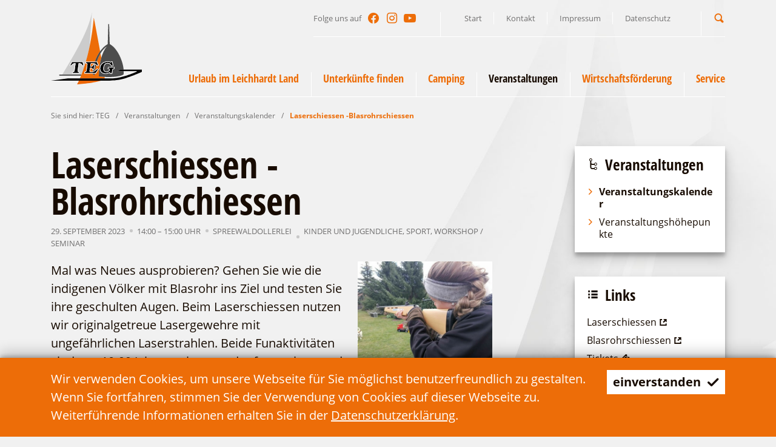

--- FILE ---
content_type: text/html; charset=utf-8
request_url: https://teg-lds.de/de/veranstaltungen/veranstaltungskalender/artikel-laserschiessen_-blasrohrschiessen-128.html
body_size: 13553
content:
<!doctype html>
<html class="no-js modul_events no-mobile" lang="de">
    <head>
        <meta charset="utf-8">
        <meta http-equiv="x-ua-compatible" content="ie=edge">
        
		<title>Laserschiessen -Blasrohrschiessen</title>
		<meta name="keywords" content="Schwielochsee, Leichhardt, TEG, LDS, Sauna, Lieberose, Goyatz, Straupitz, Spreewald, Schinkelkirche, Camping, Ferienhaus, Kahnfahrt, Holländer, Mühle, Fahrgastschiff, Raddampfer">
		<meta name="description" content="Entdecken Sie die Lieberoser Heide, den Spreewald und den Schwielochsee! Lassen Sie sich von der malerischen Landschaft verzaubern. Wir bieten Ihnen einen erholsamen und erlebnisreichen Urlaub im Leichhardt-Land.">
		<meta name="language" content="de">
        <meta name="viewport" content="width=device-width, initial-scale=1, shrink-to-fit=no">
        
        <link rel="manifest" href="https://teg-lds.de/site.webmanifest">
        <link rel="apple-touch-icon" href="https://teg-lds.de/icon.png">
        <link rel="shortcut icon" type="image/x-icon" href="https://teg-lds.de/favicon.ico">
                
		<link type="text/css" rel="stylesheet" media="all" title="" href="https://teg-lds.de/css/normalize_lightgrey.css?v=2020.3"><link type="text/css" rel="stylesheet" media="screen, print" title="" href="https://teg-lds.de/css/main_lightgrey.css?v=2020.8"><link type="text/css" rel="stylesheet" media="screen" title="" href="https://teg-lds.de/css/colorScheme.php?scheme=0"><link type="text/css" rel="stylesheet" media="screen" title="" href="https://teg-lds.de/css/jquery-ui.min.css?v=2020.0"><link href="https://teg-lds.de/cache/91ad444e7b863db5651313586c913305.css" media="screen" type="text/css" rel="stylesheet">        
        		
        <!-- Global site tag (gtag.js) - Google Analytics -->
		<script async src="https://www.googletagmanager.com/gtag/js?id=UA-175876706-1"></script>
		<script>
			window.dataLayer = window.dataLayer || [];
			function gtag(){dataLayer.push(arguments);}
			gtag('js', new Date());
			gtag('config', 'UA-175876706-1');
		</script>
            </head>
    <body>
        <input type="checkbox" class="checkboxTrigger hidden" id="navMenuSwitch" role="switch" autocomplete="off">
        <input type="checkbox" class="checkboxTrigger hidden" id="siteSearchSwitch" role="switch" autocomplete="off">
        
        <div id="wrapper" class="clearfix">
        	<header id="header" class="isOverBreakpoint isAtTop fixedShow">
            	<div id="topBar" class="clearfix baseSpacerRightMargin">
					
                    <div id="socialHeader" class="social">
                        <span class="label">Folge uns auf</span>
                        <ul class="nav hidden-print clearfix"><li><a href="https://de-de.facebook.com/Schwielochsee-der-See-am-Spreewald-118501371618024/" target="_blank" accesskey="" title="Facebook" tabindex="65"><span class="icon icon-facebook"></span></a></li><li><a href="https://www.instagram.com/schwielochseederseeamspreewald/" target="_blank" accesskey="" title="Instagram" tabindex="66"><span class="icon icon-instagram"></span></a></li><li><a href="https://www.youtube.com/channel/UCc-8oexYbiNCEVf6Qb_tdlA" target="_blank" accesskey="" title="YouTube" tabindex="67"><span class="icon icon-youtube-play"></span></a></li></ul>
                    </div>
                    <nav id="navStd" class="navStd visible-sm visible-lg visible-md">
                        <ul class="nav hidden-print clearfix"><li><a href="https://teg-lds.de/de.html" accesskey="" title="Start" tabindex="15">Start</a></li><li><a href="https://teg-lds.de/de/kontakt.html" accesskey="" title="Kontakt" tabindex="16">Kontakt</a></li><li><a href="https://teg-lds.de/de/impressum.html" accesskey="" title="Impressum" tabindex="17">Impressum</a></li><li><a href="https://teg-lds.de/de/datenschutz.html" accesskey="" title="Datenschutz" tabindex="18">Datenschutz</a></li></ul>
                    </nav><div id="quickSrcBoxWrap">
			<label for="siteSearchSwitch" id="siteSearchTrigger" role="button"><span class="icon noMargin icon-search on"></span><span class="icon noMargin icon-cancel off"></span><span class="label">Suche</span></label>
			<form action="https://teg-lds.de/de/suche.html" method="get" id="quickSrcBox" class="form">
				
				<div class="optsContainer">
					<div class="optsInputWrap">
						<input tabindex="13" title="Suche" id="srcBoxQ" name="q" type="search" autocomplete="off" value="" required>
						<label for="srcBoxQ">Suchbegriff</label>
					</div>
				</div>
				
				<input type="hidden" name="sendenok" value="senden">
				<input type="hidden" name="zeit" value="1768651294">
				<button type="submit" tabindex="14" title="absenden" id="srcBoxSubmit">
					<span class="icon noMargin icon-right-open"></span>
				</button>
			</form>
		</div>                </div>
                
                <div id="bottomBar" class="baseSpacerMargin">
                    <a id="logo" href="https://teg-lds.de/de.html" accesskey="0" title="T E G || Tourismus-Entwicklungsgesellschaft Lieberose / Oberspreewald mbH">
                    	<svg version="1.1" id="logoTeg" xmlns="http://www.w3.org/2000/svg" xmlns:xlink="http://www.w3.org/1999/xlink" x="0px" y="0px"
	 viewBox="0 0 100 80" xml:space="preserve">
<g>
	<path fill="#CCCCCC" d="M42.504,38.45C43.255,26.453,44.17,12.608,45.116,0C42.24,22.905,15.964,62.815,12.444,69.508h21.051
		C36.209,62.561,39.624,52.204,42.504,38.45z M31.151,68.117h-7.729l0.26-2.025h0.214c0.31,0,0.577-0.024,0.781-0.079
		c0.206-0.056,0.341-0.133,0.42-0.229l0.007-0.009l0.007-0.009c0.22-0.205,0.436-0.822,0.576-1.796l0,0l0.905-6.711h-0.019
		c-0.793,0-1.543,0.233-2.206,0.61c-0.61,0.376-1.28,0.995-1.906,1.911l-0.104,0.151l-1.792-0.597l2.343-4.25h12.277l1.206,4.276
		l-1.927,0.578l-0.085-0.203c-0.383-0.91-0.854-1.514-1.353-1.878c-0.561-0.369-1.196-0.599-2.041-0.6h-0.084l-0.915,6.78v0.002
		c-0.057,0.383-0.084,0.708-0.083,0.976c-0.003,0.395,0.064,0.655,0.136,0.77c0.093,0.095,0.204,0.19,0.311,0.214l0.016,0.004
		l0.015,0.006c0.192,0.078,0.402,0.082,0.753,0.082h0.277L31.151,68.117z"/>
	<path d="M33.496,69.508H9.172v0.843h23.99C33.272,70.074,33.383,69.798,33.496,69.508z"/>
	<path fill="#EC6608" d="M28.706,80.002c0,0,16.924-1.029,26.286-4.048H30.775C29.505,78.64,28.706,80.002,28.706,80.002z"/>
	<path fill="#ED6D08" d="M47.088,57.252c-0.474-0.094-1-0.142-1.526-0.142c-0.645-0.002-1.046,0.096-1.235,0.2
		c-0.055,0.065-0.147,0.232-0.232,0.407c-0.073,0.14-0.128,0.426-0.175,0.769l-0.209,1.507h0.415
		c0.716,0.005,1.216-0.109,1.422-0.286c0.125-0.128,0.245-0.286,0.33-0.539l0.008-0.025l0.014-0.022
		c0.123-0.203,0.219-0.527,0.264-0.851l0.03-0.209h1.149c0.058-0.22,0.116-0.438,0.178-0.656
		C47.377,57.353,47.234,57.301,47.088,57.252z"/>
	<path fill="#ED6D08" d="M45.367,64.199v-0.243c0.003-0.675-0.104-1.164-0.337-1.428c-0.25-0.284-0.544-0.406-1.104-0.411h-0.484
		l-0.413,2.704c-0.012,0.153-0.018,0.296-0.018,0.422c-0.005,0.352,0.054,0.588,0.104,0.671c0.179,0.132,0.511,0.229,1.158,0.227
		c0.601,0,1.223-0.105,1.862-0.296c0.016-0.542,0.053-1.092,0.101-1.646H45.367z"/>
	<path fill="#ED6D08" d="M58.937,71.851c-2.498-0.147-4.563-0.389-6.235-0.656c0.033-2.925,0.296-11.699,2.677-20.213
		c-0.289-1.621-0.587-3.271-0.887-4.94c-1.744,2.865-3.039,5.979-3.994,9.044h0.388l1.635,4.142l-1.9,0.823l-0.111-0.183
		c-0.291-0.485-0.617-0.892-0.979-1.239c-0.513,2.172-0.869,4.249-1.109,6.121c0.79-0.546,1.526-1.2,2.212-1.993l0.125-0.146
		l1.704,0.854l-3.049,4.653h-1.325c-0.048,0.687-0.079,1.323-0.095,1.887c-1.24-0.446-1.735-0.793-1.735-0.793
		c-0.039-0.361-0.069-0.727-0.092-1.094h-9.557l0.263-1.977h0.213c0.611,0.003,1.039-0.151,1.201-0.357l0.007-0.009l0.007-0.009
		c0.225-0.213,0.435-0.771,0.576-1.746l0,0l0.644-4.857v-0.003c0.069-0.453,0.104-0.828,0.104-1.119
		c0.003-0.321-0.049-0.531-0.106-0.624c-0.08-0.076-0.244-0.188-0.36-0.214l-0.026-0.006l-0.024-0.012
		c-0.108-0.063-0.387-0.078-0.733-0.074h-0.287l0.327-2.025h9.839c1.417-4.09,3.448-8.041,5.819-11.361
		c-3.186-17.588-6.667-36.022-6.923-36.932c-1.076,12.031-2.745,22.58-4.645,31.658c-2.88,13.754-6.295,24.11-9.008,31.058
		c-0.113,0.29-0.224,0.566-0.333,0.843c-0.47,1.183-0.916,2.256-1.332,3.223h27.357C59.119,73.073,59.035,72.495,58.937,71.851z"/>
	<path fill="#4D4D4D" d="M46.256,69.211c0,0,0.496,0.347,1.735,0.793c0.016-0.563,0.047-1.2,0.095-1.887h-1.922
		C46.188,68.484,46.217,68.85,46.256,69.211z"/>
	<path fill="#4D4D4D" d="M50.498,55.085c0.955-3.064,2.25-6.179,3.994-9.044c1.796-2.95,4.066-5.635,6.937-7.718
		c-2.844,3.49-4.757,8.035-6.05,12.658c-2.381,8.514-2.644,17.288-2.677,20.213c1.673,0.268,3.738,0.509,6.235,0.656
		c1.207,0.07,2.507,0.12,3.929,0.136c13.04,0.1,17.005-2.775,17.005-2.775c0.158-1.171,0.207-2.421,0.167-3.718H73.08l3.519-1.588
		h3.352c-0.87-10.281-7.057-23.039-14.061-27.316c-0.396-0.298-0.793-0.595-1.238-0.843l-0.645-21.914h-0.941l-0.597,21.914
		c-0.198,0.099-0.396,0.248-0.545,0.396c-2.77,1.563-5.479,4.258-7.852,7.581c-2.372,3.32-4.403,7.271-5.819,11.361H50.498z
		 M62.519,54.788c0.608,0,1.17,0.05,1.684,0.153l0.009,0.002l0.008,0.002c0.485,0.133,0.983,0.271,1.488,0.481l0.355-0.49h1.667
		l0.871,4.731l-2.151,0.613l-0.087-0.191c-0.485-1.068-1.063-1.875-1.705-2.332l-0.004-0.003l-0.005-0.003
		c-0.646-0.508-1.428-0.741-2.328-0.741c-1.137,0.004-1.99,0.366-2.692,1.157l-0.003,0.003l-0.003,0.002
		c-0.696,0.741-1.18,1.881-1.422,3.437c-0.057,0.429-0.083,0.825-0.083,1.19c0,0.906,0.17,1.61,0.493,2.163
		c0.501,0.717,1.237,1.073,2.372,1.078c0.91,0,1.654-0.191,2.196-0.554l0.003-0.001l0.004-0.003c0.599-0.373,0.883-0.79,0.977-1.362
		c0.007-0.063,0.011-0.124,0.011-0.182c-0.002-0.293-0.083-0.474-0.212-0.58c-0.125-0.083-0.299-0.168-0.456-0.207
		c-0.245-0.049-0.466-0.093-0.786-0.094h-0.279l0.264-1.974h7.382l-0.259,1.945l-0.183,0.026c-0.665,0.093-1.123,0.293-1.3,0.477
		c-0.237,0.234-0.381,0.627-0.477,1.206l0,0l-0.473,3.576h-2.5l-0.458-0.961c-0.67,0.342-1.322,0.619-2.052,0.803l0,0
		c-0.001,0-0.001,0-0.001,0c-0.002,0.001-0.002,0.001-0.003,0.002v-0.001c-0.765,0.203-1.581,0.305-2.488,0.305
		c-1.011,0-1.881-0.15-2.656-0.459l0,0l0,0c-0.005-0.001-0.009-0.002-0.013-0.004v-0.001c-0.782-0.262-1.458-0.733-2.023-1.352
		c-0.569-0.619-0.987-1.352-1.244-2.276h-0.001c0-0.001,0-0.001,0-0.001c0-0.002,0-0.002,0-0.003l0,0
		c-0.161-0.549-0.241-1.137-0.241-1.737c0-0.359,0.029-0.727,0.085-1.09c0.152-1.011,0.407-1.887,0.872-2.712l0.004-0.006
		c0.465-0.774,1.128-1.487,1.938-2.146l-0.002,0.002l0.004-0.003c0.768-0.614,1.687-1.072,2.749-1.378v-0.001
		c0.002,0,0.004-0.001,0.007-0.002c0.001,0,0.004-0.001,0.007-0.002l0,0C60.396,54.939,61.459,54.788,62.519,54.788z"/>
	<path fill="#4D4D4D" d="M47.52,57.404c-0.062,0.218-0.12,0.437-0.178,0.656h0.881l-0.862,6.139h-1.125
		c-0.048,0.554-0.084,1.104-0.101,1.646c0.471-0.141,0.95-0.322,1.443-0.567c0.288-0.162,0.568-0.339,0.843-0.528
		c0.24-1.872,0.596-3.949,1.109-6.121c-0.352-0.338-0.737-0.619-1.161-0.854C48.091,57.619,47.807,57.507,47.52,57.404z"/>
	<path d="M76.599,63.905l-3.519,1.588h21.317v0.644c0,0-12.84,5.604-21.665,6.793c-3.62,0.495-9.321,0.644-9.321,0.644h-44.77
		L0,75.954h61.924c0,0,7.386-0.149,12.048-0.844C84.581,73.524,100,66.286,100,66.286v-2.381H76.599z"/>
	<path d="M30.232,66.473L30.232,66.473c-0.003,0-0.005-0.002-0.008-0.003c-0.007-0.003-0.015-0.004-0.022-0.007l0.001-0.001
		c-0.264-0.08-0.432-0.256-0.529-0.352l-0.018-0.017l-0.013-0.02c-0.165-0.256-0.224-0.6-0.227-1.058
		c0-0.299,0.029-0.648,0.089-1.047l0,0l0.971-7.199h0.511c0.938-0.001,1.688,0.266,2.316,0.685l0.004,0.004l0.003,0.002
		c0.548,0.398,1.029,1.026,1.423,1.889l1.058-0.319l-0.975-3.457H23.198l-1.921,3.484l0.895,0.298
		c0.63-0.882,1.304-1.51,1.944-1.904l0.004-0.003l0.003-0.002c0.725-0.413,1.559-0.676,2.451-0.676h0.577l-0.98,7.269v0.002
		c-0.155,0.995-0.335,1.661-0.7,2.052l0.002,0.002c-0.002,0.002-0.005,0.004-0.008,0.006c-0.003,0.003-0.005,0.008-0.007,0.01
		l-0.002-0.002c-0.167,0.192-0.396,0.309-0.653,0.377c-0.207,0.052-0.441,0.075-0.689,0.085l-0.136,1.059h6.746l0.136-1.052
		C30.641,66.571,30.44,66.55,30.232,66.473z"/>
	<path d="M38.829,55.573l-0.17,1.053c0.218,0.004,0.423,0.024,0.615,0.103h0c0.003,0,0.006,0.003,0.01,0.004
		c0.013,0.006,0.027,0.009,0.04,0.015l-0.001,0.004c0.245,0.077,0.442,0.223,0.561,0.34l0.017,0.017l0.014,0.02
		c0.152,0.235,0.194,0.532,0.196,0.913c0,0.33-0.038,0.726-0.108,1.192h0l-0.644,4.855v0.003c-0.154,0.993-0.34,1.62-0.7,2.002
		l0.002,0.002c-0.002,0.002-0.006,0.004-0.008,0.006c-0.002,0.004-0.004,0.008-0.007,0.01l-0.002-0.001
		c-0.297,0.334-0.773,0.475-1.343,0.506l-0.135,1.014h11.984l2.604-3.975l-0.882-0.441c-0.926,1.042-1.944,1.862-3.058,2.493
		l-0.005,0.002l-0.006,0.003c-1.216,0.607-2.394,0.918-3.529,0.918c-0.714-0.002-1.168-0.097-1.492-0.35l-0.023-0.021l-0.019-0.024
		c-0.172-0.24-0.211-0.562-0.216-0.99c0-0.143,0.006-0.297,0.019-0.464l0.001-0.01l0.479-3.141h0.904
		c0.629-0.005,1.129,0.172,1.474,0.581c0.319,0.378,0.422,0.897,0.445,1.501h1.091l0.725-5.162H46.6
		c-0.055,0.277-0.135,0.546-0.262,0.772l0.001,0.001c-0.003,0.012-0.01,0.02-0.014,0.029c-0.004,0.007-0.005,0.015-0.008,0.02
		h-0.001c-0.111,0.308-0.273,0.533-0.433,0.691l-0.007,0.008l-0.009,0.008c-0.392,0.315-0.979,0.398-1.743,0.402H43.15l0.287-2.063
		c0.052-0.351,0.097-0.661,0.222-0.918c0.103-0.2,0.194-0.404,0.343-0.559l0.021-0.021l0.025-0.015
		c0.318-0.188,0.796-0.28,1.514-0.283c0.561,0,1.12,0.05,1.635,0.152l0.015,0.003l0.014,0.005c0.446,0.149,0.91,0.304,1.38,0.564
		c0.869,0.481,1.603,1.164,2.201,2.092l1.086-0.472l-1.341-3.394H38.829z"/>
	<path d="M55.094,59.072c-0.427,0.761-0.666,1.568-0.812,2.541c-0.055,0.342-0.081,0.683-0.081,1.017
		c0,0.559,0.075,1.103,0.222,1.604l0.002,0.002v0.002c0.239,0.859,0.613,1.513,1.134,2.082c0.522,0.569,1.13,0.989,1.83,1.223
		l0.007,0.001l0.008,0.003c0.709,0.284,1.519,0.429,2.487,0.429c0.874,0,1.645-0.096,2.366-0.289h0.002l0.002-0.001
		c0.77-0.191,1.442-0.479,2.175-0.871l0.225-0.119l0.539,1.132h1.764l0.419-3.163v-0.004c0.103-0.611,0.257-1.11,0.614-1.471
		c0.29-0.284,0.766-0.469,1.391-0.58l0.139-1.037H63.13l-0.136,1.019c0.23,0.019,0.437,0.049,0.615,0.085l0.005,0.002l0.006,0.001
		c0.236,0.06,0.452,0.17,0.622,0.282l0.008,0.006l0.009,0.007c0.28,0.224,0.402,0.579,0.401,0.967c0,0.079-0.005,0.159-0.014,0.241
		l-0.001,0.005l-0.001,0.005c-0.104,0.712-0.512,1.284-1.196,1.703l0,0c-0.001,0.001-0.003,0.002-0.004,0.003
		s-0.002,0.001-0.004,0.002v-0.001c-0.647,0.428-1.486,0.631-2.458,0.632c-1.239,0.006-2.189-0.43-2.779-1.296l-0.005-0.007
		l-0.004-0.007c-0.381-0.648-0.564-1.45-0.564-2.42c0-0.39,0.029-0.807,0.087-1.255l0.001-0.004v-0.003
		c0.252-1.612,0.758-2.849,1.545-3.693l0,0c0.001-0.002,0.003-0.003,0.004-0.005c0,0,0,0,0.001-0.001l0,0
		c0.784-0.891,1.813-1.319,3.054-1.315c0.979-0.001,1.88,0.26,2.621,0.839l0.001-0.001c0.001,0.001,0.002,0.002,0.002,0.003
		c0.003,0.002,0.004,0.002,0.006,0.003l-0.001,0.001c0.698,0.504,1.274,1.315,1.762,2.331l1.328-0.38l-0.715-3.895h-1.012
		l-0.44,0.605l-0.182-0.083c-0.518-0.236-1.046-0.381-1.588-0.529c-0.476-0.093-1.003-0.143-1.583-0.143
		c-1.018,0-2.032,0.146-2.993,0.482l-0.006,0.003l-0.008,0.001c-1.013,0.291-1.875,0.722-2.59,1.295
		C56.146,57.687,55.521,58.361,55.094,59.072z"/>
	<path fill="#FFFFFF" d="M30.382,66.01l-0.015-0.006L30.352,66c-0.107-0.023-0.218-0.119-0.311-0.214
		c-0.072-0.114-0.139-0.375-0.136-0.77c0-0.268,0.026-0.593,0.083-0.976v-0.002l0.915-6.78h0.084c0.845,0.001,1.48,0.23,2.041,0.6
		c0.499,0.364,0.969,0.968,1.353,1.878l0.085,0.203l1.927-0.578l-1.206-4.276H22.91l-2.343,4.25l1.792,0.597l0.104-0.151
		c0.626-0.916,1.296-1.535,1.906-1.911c0.662-0.377,1.413-0.61,2.206-0.61h0.019l-0.905,6.711l0,0
		c-0.14,0.974-0.355,1.591-0.576,1.796l-0.007,0.009l-0.007,0.009c-0.08,0.097-0.214,0.174-0.42,0.229
		c-0.204,0.055-0.471,0.079-0.781,0.079h-0.214l-0.26,2.025h7.729l0.261-2.025h-0.277C30.784,66.092,30.574,66.088,30.382,66.01z
		 M23.976,67.629l0.136-1.059c0.248-0.01,0.482-0.033,0.689-0.085c0.258-0.068,0.486-0.185,0.653-0.377l0.002,0.002
		c0.002-0.002,0.004-0.007,0.007-0.01c0.002-0.002,0.005-0.004,0.008-0.006l-0.002-0.002c0.365-0.391,0.545-1.057,0.7-2.052v-0.002
		l0.98-7.269h-0.577c-0.892,0-1.726,0.263-2.451,0.676l-0.003,0.002l-0.004,0.003c-0.64,0.395-1.314,1.022-1.944,1.904l-0.895-0.298
		l1.921-3.484h11.619l0.975,3.457l-1.058,0.319c-0.394-0.862-0.875-1.49-1.423-1.889l-0.003-0.002l-0.004-0.004
		c-0.628-0.419-1.379-0.686-2.316-0.685h-0.511l-0.971,7.199l0,0c-0.06,0.398-0.089,0.748-0.089,1.047
		c0.002,0.458,0.062,0.802,0.227,1.058l0.013,0.02l0.018,0.017c0.097,0.096,0.265,0.271,0.529,0.352l-0.001,0.001
		c0.008,0.003,0.015,0.004,0.022,0.007c0.003,0.001,0.005,0.003,0.008,0.004v-0.001c0.208,0.077,0.409,0.099,0.625,0.104
		l-0.136,1.052H23.976z"/>
	<path fill="#FFFFFF" d="M38.414,55.085l-0.327,2.025h0.287c0.346-0.004,0.625,0.011,0.733,0.074l0.024,0.012l0.026,0.006
		c0.117,0.025,0.281,0.138,0.36,0.214c0.057,0.093,0.109,0.303,0.106,0.624c0,0.291-0.035,0.666-0.104,1.119v0.003l-0.644,4.857l0,0
		c-0.142,0.976-0.351,1.533-0.576,1.746l-0.007,0.009l-0.007,0.009c-0.162,0.206-0.589,0.36-1.201,0.357h-0.213l-0.263,1.977h12.805
		l3.049-4.653l-1.704-0.854l-0.125,0.146c-0.686,0.793-1.423,1.447-2.212,1.993c-0.274,0.189-0.555,0.366-0.843,0.528
		c-0.493,0.245-0.972,0.427-1.443,0.567c-0.639,0.19-1.261,0.296-1.862,0.296c-0.646,0.002-0.979-0.095-1.158-0.227
		c-0.05-0.083-0.109-0.319-0.104-0.671c0-0.126,0.005-0.269,0.018-0.422l0.413-2.704h0.484c0.56,0.005,0.854,0.127,1.104,0.411
		c0.233,0.264,0.34,0.753,0.337,1.428v0.243h1.994l0.862-6.139h-2.03l-0.03,0.209c-0.045,0.323-0.142,0.647-0.264,0.851
		l-0.014,0.022l-0.008,0.025c-0.085,0.253-0.204,0.411-0.33,0.539c-0.207,0.177-0.706,0.291-1.422,0.286H43.71l0.209-1.507
		c0.047-0.343,0.103-0.629,0.175-0.769c0.085-0.175,0.178-0.342,0.232-0.407c0.188-0.104,0.59-0.202,1.235-0.2
		c0.526,0,1.052,0.048,1.526,0.142c0.146,0.049,0.289,0.101,0.432,0.152c0.287,0.103,0.571,0.215,0.849,0.37
		c0.423,0.234,0.809,0.516,1.161,0.854c0.362,0.348,0.688,0.754,0.979,1.239l0.111,0.183l1.9-0.823l-1.635-4.142H38.414z
		 M50.807,59.438c-0.598-0.928-1.332-1.61-2.201-2.092c-0.471-0.261-0.935-0.415-1.38-0.564l-0.014-0.005l-0.015-0.003
		c-0.515-0.103-1.074-0.152-1.635-0.152c-0.718,0.003-1.196,0.096-1.514,0.283l-0.025,0.015l-0.021,0.021
		c-0.149,0.154-0.24,0.358-0.343,0.559c-0.125,0.257-0.169,0.567-0.222,0.918L43.15,60.48h0.975
		c0.764-0.004,1.351-0.087,1.743-0.402l0.009-0.008l0.007-0.008c0.159-0.158,0.321-0.384,0.433-0.691h0.001
		c0.003-0.005,0.004-0.013,0.008-0.02c0.004-0.01,0.01-0.018,0.014-0.029l-0.001-0.001c0.126-0.227,0.207-0.495,0.262-0.772h1.062
		l-0.725,5.162h-1.091c-0.023-0.604-0.126-1.123-0.445-1.501c-0.345-0.409-0.845-0.586-1.474-0.581h-0.904l-0.479,3.141l-0.001,0.01
		c-0.012,0.167-0.019,0.321-0.019,0.464c0.005,0.429,0.044,0.75,0.216,0.99l0.019,0.024l0.023,0.021
		c0.324,0.253,0.778,0.348,1.492,0.35c1.135,0,2.313-0.311,3.529-0.918l0.006-0.003l0.005-0.002
		c1.113-0.631,2.131-1.451,3.058-2.493l0.882,0.441l-2.604,3.975H37.165l0.135-1.014c0.57-0.031,1.046-0.172,1.343-0.506
		l0.002,0.001c0.003-0.002,0.005-0.006,0.007-0.01c0.002-0.002,0.006-0.004,0.008-0.006l-0.002-0.002
		c0.36-0.382,0.546-1.009,0.7-2.002v-0.003l0.644-4.855h0c0.07-0.467,0.108-0.862,0.108-1.192c-0.002-0.381-0.043-0.678-0.196-0.913
		l-0.014-0.02l-0.017-0.017c-0.119-0.117-0.316-0.263-0.561-0.34l0.001-0.004c-0.013-0.006-0.026-0.009-0.04-0.015
		c-0.004-0.001-0.007-0.004-0.01-0.004h0c-0.192-0.078-0.397-0.099-0.615-0.103l0.17-1.053h11.723l1.341,3.394L50.807,59.438z"/>
	<path fill="#FFFFFF" d="M62.703,61.085l-0.264,1.974h0.279c0.32,0.001,0.542,0.045,0.786,0.094c0.157,0.039,0.33,0.124,0.456,0.207
		c0.129,0.106,0.21,0.287,0.212,0.58c0,0.058-0.004,0.118-0.011,0.182c-0.093,0.572-0.377,0.989-0.977,1.362l-0.004,0.003
		l-0.003,0.001c-0.542,0.362-1.286,0.554-2.196,0.554c-1.135-0.005-1.871-0.361-2.372-1.078c-0.323-0.553-0.493-1.257-0.493-2.163
		c0-0.365,0.027-0.762,0.083-1.19c0.243-1.556,0.726-2.695,1.422-3.437l0.003-0.002l0.003-0.003
		c0.703-0.791,1.556-1.153,2.692-1.157c0.899,0,1.682,0.233,2.328,0.741l0.005,0.003l0.004,0.003
		c0.643,0.457,1.22,1.264,1.705,2.332l0.087,0.191l2.151-0.613l-0.871-4.731h-1.667l-0.355,0.49
		c-0.505-0.21-1.002-0.349-1.488-0.481l-0.008-0.002l-0.009-0.002c-0.514-0.104-1.075-0.153-1.684-0.153
		c-1.06,0-2.123,0.151-3.14,0.504c-0.003,0.001-0.006,0.002-0.007,0.002c-0.003,0.001-0.005,0.002-0.007,0.002v0.001
		c-1.062,0.306-1.98,0.764-2.749,1.378l-0.002,0.001c-0.81,0.659-1.474,1.372-1.938,2.146l-0.004,0.006
		c-0.465,0.825-0.72,1.701-0.872,2.712c-0.057,0.363-0.085,0.73-0.085,1.09c0,0.601,0.081,1.188,0.241,1.737
		c0,0.001,0,0.001,0,0.002c0,0,0,0.001,0,0.002h0.001c0.256,0.925,0.675,1.657,1.244,2.276c0.565,0.618,1.242,1.09,2.023,1.352V68
		c0.004,0.002,0.008,0.003,0.013,0.004c0.775,0.309,1.645,0.459,2.656,0.459c0.907,0,1.723-0.102,2.488-0.305v0.001
		c0.001-0.001,0.001-0.001,0.002-0.001c0,0,0.001-0.001,0.002-0.001c0.73-0.184,1.382-0.461,2.052-0.803l0.458,0.961h2.5
		l0.473-3.576c0.096-0.579,0.24-0.972,0.477-1.206c0.177-0.184,0.635-0.384,1.3-0.477l0.183-0.026l0.259-1.945H62.703z
		 M69.39,62.608c-0.625,0.111-1.101,0.296-1.391,0.58c-0.357,0.36-0.511,0.859-0.614,1.471v0.004l-0.419,3.163h-1.764l-0.539-1.132
		l-0.225,0.119c-0.733,0.392-1.406,0.68-2.175,0.871l-0.002,0.001h-0.002c-0.721,0.193-1.492,0.289-2.366,0.289
		c-0.969,0-1.778-0.145-2.487-0.429l-0.008-0.003l-0.007-0.001c-0.7-0.233-1.308-0.653-1.83-1.223
		c-0.521-0.569-0.895-1.223-1.134-2.082v-0.002l-0.002-0.002c-0.147-0.501-0.222-1.045-0.222-1.604c0-0.334,0.026-0.675,0.081-1.017
		c0.146-0.973,0.385-1.78,0.812-2.541c0.426-0.711,1.051-1.386,1.827-2.016c0.716-0.573,1.577-1.004,2.59-1.295l0.008-0.001
		l0.006-0.003c0.961-0.337,1.976-0.482,2.993-0.482c0.58,0,1.108,0.05,1.583,0.143c0.542,0.148,1.07,0.293,1.588,0.529l0.182,0.083
		l0.44-0.605h1.012l0.715,3.895l-1.328,0.38c-0.487-1.016-1.063-1.827-1.762-2.331l0.001-0.001
		c-0.002-0.001-0.003-0.001-0.006-0.003c0-0.001-0.001-0.002-0.002-0.003l-0.001,0.001c-0.74-0.579-1.641-0.84-2.621-0.839
		c-1.241-0.004-2.27,0.425-3.054,1.315c-0.001,0.001-0.001,0.001-0.001,0.001c-0.001,0.002-0.003,0.003-0.004,0.005
		c-0.788,0.845-1.293,2.081-1.545,3.693v0.003l-0.001,0.004c-0.058,0.448-0.087,0.865-0.087,1.255c0,0.97,0.183,1.771,0.564,2.42
		l0.004,0.007l0.005,0.007c0.59,0.866,1.54,1.302,2.779,1.296c0.972-0.001,1.811-0.204,2.458-0.632v0.001
		c0.002-0.001,0.003-0.001,0.004-0.002s0.003-0.002,0.004-0.003c0.685-0.419,1.092-0.991,1.196-1.703l0.001-0.005l0.001-0.005
		c0.009-0.082,0.014-0.162,0.014-0.241c0.001-0.388-0.121-0.743-0.401-0.967l-0.009-0.007l-0.008-0.006
		c-0.17-0.112-0.386-0.223-0.622-0.282l-0.006-0.001l-0.005-0.002c-0.178-0.036-0.384-0.066-0.615-0.085l0.136-1.019h6.399
		L69.39,62.608z"/>
</g>
</svg>
                    </a>
                    
                    <label for="navMenuSwitch" id="navMenuTrigger" role="button" class="hidden-print"><span class="on">Navigation</span><span class="off">schließen</span><span class="line"></span></label>
                    <div id="headerWrap">
                        <div class="wrap">
                            
                            <nav id="navStdInMainNav" class="navStd visible-xs">
                                <ul class="nav hidden-print clearfix"><li><a href="https://teg-lds.de/de.html" accesskey="" title="Start" tabindex="15">Start</a></li><li><a href="https://teg-lds.de/de/kontakt.html" accesskey="" title="Kontakt" tabindex="16">Kontakt</a></li><li><a href="https://teg-lds.de/de/impressum.html" accesskey="" title="Impressum" tabindex="17">Impressum</a></li><li><a href="https://teg-lds.de/de/datenschutz.html" accesskey="" title="Datenschutz" tabindex="18">Datenschutz</a></li></ul>
                            </nav><nav id="navMain" class="nav clearfix hidden-print"><ul id="navMainUl">
					<li class="lvl1" id="navMainLi11">
						<input type="checkbox" class="checkboxTrigger hidden" id="mainNavTrigger11" role="switch" autocomplete="off">
						<div class="navBtnWrap">
							<a href="https://teg-lds.de/de/urlaub-im-leichhardt-land.html" accesskey="" title="Urlaub im Leichhardt Land" tabindex="19">
								
								<span class="name">Urlaub im Leichhardt Land</span>
							</a>
							<label for="mainNavTrigger11" class="iconMenuTriggerDwn" role="button"><span class="icon noMargin icon-down-open"></span></label>
						</div>
						<div class="subNavWrap baseSpacer clearfix"><span class="label h2">Urlaub im Leichhardt Land</span><div class="image"></div><ul>
					<li class="lvl2" id="navMainLi41">
						
						<div class="navBtnWrap">
							<a href="https://teg-lds.de/de/urlaub-im-leichhardt-land/reisegebiet.html" accesskey="" title="Reisegebiet" tabindex="20">
								<span class="icon iconMarker icon-right-open noMargin"></span>
								<span class="name">Reisegebiet</span>
							</a>
							
						</div>
					</li>
					<li class="lvl2" id="navMainLi42">
						<input type="checkbox" class="checkboxTrigger hidden" id="mainNavTrigger42" role="switch" autocomplete="off">
						<div class="navBtnWrap">
							<a href="https://teg-lds.de/de/urlaub-im-leichhardt-land/freizeit-und-erholung.html" accesskey="" title="Freizeit und Erholung" tabindex="21" class="hasIcon">
								<span class="icon iconMarker icon-right-open noMargin"></span>
								<span class="name">Freizeit und Erholung</span><span class="icon iconSpecial icon-right-open noMargin"></span>
							</a>
							<label for="mainNavTrigger42" class="iconMenuTriggerDwn" role="button"><span class="icon noMargin icon-down-open"></span></label>
						</div>
						<ul>
					<li class="lvl3" id="navMainLi53">
						
						<div class="navBtnWrap">
							<a href="https://teg-lds.de/de/urlaub-im-leichhardt-land/freizeit-und-erholung/auf-im-wasser.html" accesskey="" title="Auf &amp; im Wasser" tabindex="22">
								<span class="icon iconMarker icon-right-open noMargin"></span>
								<span class="name">Auf & im Wasser</span>
							</a>
							
						</div>
					</li>
					<li class="lvl3" id="navMainLi54">
						
						<div class="navBtnWrap">
							<a href="https://teg-lds.de/de/urlaub-im-leichhardt-land/freizeit-und-erholung/per-rad.html" accesskey="" title="Per Rad" tabindex="23">
								<span class="icon iconMarker icon-right-open noMargin"></span>
								<span class="name">Per Rad</span>
							</a>
							
						</div>
					</li>
					<li class="lvl3" id="navMainLi55">
						
						<div class="navBtnWrap">
							<a href="https://teg-lds.de/de/urlaub-im-leichhardt-land/freizeit-und-erholung/zu-fuss.html" accesskey="" title="Zu Fuß" tabindex="24">
								<span class="icon iconMarker icon-right-open noMargin"></span>
								<span class="name">Zu Fuß</span>
							</a>
							
						</div>
					</li>
					<li class="lvl3" id="navMainLi56">
						
						<div class="navBtnWrap">
							<a href="https://teg-lds.de/de/urlaub-im-leichhardt-land/freizeit-und-erholung/aktiverlebnisse.html" accesskey="" title="Aktiverlebnisse" tabindex="25">
								<span class="icon iconMarker icon-right-open noMargin"></span>
								<span class="name">Aktiverlebnisse</span>
							</a>
							
						</div>
					</li>
					<li class="lvl3" id="navMainLi57">
						
						<div class="navBtnWrap">
							<a href="https://teg-lds.de/de/urlaub-im-leichhardt-land/freizeit-und-erholung/einkaufen.html" accesskey="" title="Einkaufen" tabindex="26">
								<span class="icon iconMarker icon-right-open noMargin"></span>
								<span class="name">Einkaufen</span>
							</a>
							
						</div>
					</li></ul>
					</li>
					<li class="lvl2" id="navMainLi43">
						
						<div class="navBtnWrap">
							<a href="https://teg-lds.de/de/urlaub-im-leichhardt-land/sehenswertes.html" accesskey="" title="Sehenswertes" tabindex="27">
								<span class="icon iconMarker icon-right-open noMargin"></span>
								<span class="name">Sehenswertes</span>
							</a>
							
						</div>
					</li>
					<li class="lvl2" id="navMainLi44">
						
						<div class="navBtnWrap">
							<a href="https://teg-lds.de/de/urlaub-im-leichhardt-land/naturlehrpfad-ludwig-leichhardt.html" accesskey="" title="Naturlehrpfad Ludwig Leichhardt" tabindex="28">
								<span class="icon iconMarker icon-right-open noMargin"></span>
								<span class="name">Naturlehrpfad Ludwig Leichhardt</span>
							</a>
							
						</div>
					</li>
					<li class="lvl2" id="navMainLi45">
						<input type="checkbox" class="checkboxTrigger hidden" id="mainNavTrigger45" role="switch" autocomplete="off">
						<div class="navBtnWrap">
							<a href="https://teg-lds.de/de/urlaub-im-leichhardt-land/buchbare-angebote.html" accesskey="" title="Buchbare Angebote" tabindex="29" class="hasIcon">
								<span class="icon iconMarker icon-right-open noMargin"></span>
								<span class="name">Buchbare Angebote</span><span class="icon iconSpecial icon-right-open noMargin"></span>
							</a>
							<label for="mainNavTrigger45" class="iconMenuTriggerDwn" role="button"><span class="icon noMargin icon-down-open"></span></label>
						</div>
						<ul>
					<li class="lvl3" id="navMainLi64">
						
						<div class="navBtnWrap">
							<a href="https://teg-lds.de/de/urlaub-im-leichhardt-land/buchbare-angebote/individuell.html" accesskey="" title="Individuell" tabindex="30">
								<span class="icon iconMarker icon-right-open noMargin"></span>
								<span class="name">Individuell</span>
							</a>
							
						</div>
					</li>
					<li class="lvl3" id="navMainLi65">
						
						<div class="navBtnWrap">
							<a href="https://teg-lds.de/de/urlaub-im-leichhardt-land/buchbare-angebote/gruppen.html" accesskey="" title="Gruppen" tabindex="31">
								<span class="icon iconMarker icon-right-open noMargin"></span>
								<span class="name">Gruppen</span>
							</a>
							
						</div>
					</li></ul>
					</li>
					<li class="lvl2" id="navMainLi46">
						
						<div class="navBtnWrap">
							<a href="https://teg-lds.de/de/urlaub-im-leichhardt-land/touristinformationen.html" accesskey="" title="Touristinformationen" tabindex="32">
								<span class="icon iconMarker icon-right-open noMargin"></span>
								<span class="name">Touristinformationen</span>
							</a>
							
						</div>
					</li>
					<li class="lvl2" id="navMainLi48">
						
						<div class="navBtnWrap">
							<a href="https://teg-lds.de/de/urlaub-im-leichhardt-land/fremdenverkehrsvereine.html" accesskey="" title="Fremdenverkehrsvereine" tabindex="33">
								<span class="icon iconMarker icon-right-open noMargin"></span>
								<span class="name">Fremdenverkehrsvereine</span>
							</a>
							
						</div>
					</li>
					<li class="lvl2" id="navMainLi49">
						
						<div class="navBtnWrap">
							<a href="https://teg-lds.de/de/urlaub-im-leichhardt-land/ludwig-leichhardt.html" accesskey="" title="Ludwig Leichhardt" tabindex="34">
								<span class="icon iconMarker icon-right-open noMargin"></span>
								<span class="name">Ludwig Leichhardt</span>
							</a>
							
						</div>
					</li>
					<li class="lvl2" id="navMainLi67">
						
						<div class="navBtnWrap">
							<a href="https://teg-lds.de/de/urlaub-im-leichhardt-land/kahnfahrten.html" accesskey="" title="Kahnfahrten" tabindex="35">
								<span class="icon iconMarker icon-right-open noMargin"></span>
								<span class="name">Kahnfahrten</span>
							</a>
							
						</div>
					</li>
					<li class="lvl2" id="navMainLi72">
						
						<div class="navBtnWrap">
							<a href="https://www.schwielochsee-schiffstour.de" target="_blank" accesskey="" title="Fahrgastschiff" tabindex="36" class="hasIcon">
								<span class="icon iconMarker icon-right-open noMargin"></span>
								<span class="name">Fahrgastschiff</span><span class="icon iconSpecial icon-link-external noMargin"></span>
							</a>
							
						</div>
					</li></ul></div>
					</li>
					<li class="lvl1" id="navMainLi12">
						<input type="checkbox" class="checkboxTrigger hidden" id="mainNavTrigger12" role="switch" autocomplete="off">
						<div class="navBtnWrap">
							<a href="https://teg-lds.de/de/unterkuenfte-buchen.html" accesskey="" title="Unterkünfte finden" tabindex="37">
								
								<span class="name">Unterkünfte finden</span>
							</a>
							<label for="mainNavTrigger12" class="iconMenuTriggerDwn" role="button"><span class="icon noMargin icon-down-open"></span></label>
						</div>
						<div class="subNavWrap baseSpacer clearfix"><span class="label h2">Unterkünfte finden</span><div class="image"></div><ul>
					<li class="lvl2" id="navMainLi39">
						
						<div class="navBtnWrap">
							<a href="https://teg-lds.de/de/unterkuenfte-buchen/gastgeberverzeichnis.html" accesskey="" title="Gastgeberverzeichnis" tabindex="38">
								<span class="icon iconMarker icon-right-open noMargin"></span>
								<span class="name">Gastgeberverzeichnis</span>
							</a>
							
						</div>
					</li>
					<li class="lvl2" id="navMainLi40">
						
						<div class="navBtnWrap">
							<a href="https://teg-lds.de/de/unterkuenfte-buchen/gastronomie.html" accesskey="" title="Gastronomie" tabindex="39">
								<span class="icon iconMarker icon-right-open noMargin"></span>
								<span class="name">Gastronomie</span>
							</a>
							
						</div>
					</li></ul></div>
					</li>
					<li class="lvl1" id="navMainLi13">
						<input type="checkbox" class="checkboxTrigger hidden" id="mainNavTrigger13" role="switch" autocomplete="off">
						<div class="navBtnWrap">
							<a href="https://teg-lds.de/de/camping.html" accesskey="" title="Camping" tabindex="40">
								
								<span class="name">Camping</span>
							</a>
							<label for="mainNavTrigger13" class="iconMenuTriggerDwn" role="button"><span class="icon noMargin icon-down-open"></span></label>
						</div>
						<div class="subNavWrap baseSpacer clearfix"><span class="label h2">Camping</span><div class="image"></div><ul>
					<li class="lvl2" id="navMainLi34">
						
						<div class="navBtnWrap">
							<a href="https://teg-lds.de/de/camping/ferienhaus-und-campingpark-ludwig-leichhardt.html" accesskey="" title="Ferienhaus- und Campingpark „Ludwig Leichhardt“" tabindex="41">
								<span class="icon iconMarker icon-right-open noMargin"></span>
								<span class="name">Ferienhaus- und Campingpark „Ludwig Leichhardt“</span>
							</a>
							
						</div>
					</li>
					<li class="lvl2" id="navMainLi35">
						
						<div class="navBtnWrap">
							<a href="https://teg-lds.de/de/camping/spreewaelder-seecamping.html" accesskey="" title="Spreewälder Seecamping" tabindex="42">
								<span class="icon iconMarker icon-right-open noMargin"></span>
								<span class="name">Spreewälder Seecamping</span>
							</a>
							
						</div>
					</li>
					<li class="lvl2" id="navMainLi36">
						
						<div class="navBtnWrap">
							<a href="https://teg-lds.de/de/camping/campingplatz-am-mochowsee.html" accesskey="" title="Campingplatz am Mochowsee" tabindex="43">
								<span class="icon iconMarker icon-right-open noMargin"></span>
								<span class="name">Campingplatz am Mochowsee</span>
							</a>
							
						</div>
					</li>
					<li class="lvl2" id="navMainLi37">
						
						<div class="navBtnWrap">
							<a href="https://teg-lds.de/de/camping/campingplatz-jessern.html" accesskey="" title="Campingplatz Jessern" tabindex="44">
								<span class="icon iconMarker icon-right-open noMargin"></span>
								<span class="name">Campingplatz Jessern</span>
							</a>
							
						</div>
					</li></ul></div>
					</li>
					<li class="lvl1 active" id="navMainLi14">
						<input type="checkbox" class="checkboxTrigger hidden" id="mainNavTrigger14" checked="checked" role="switch" autocomplete="off">
						<div class="navBtnWrap">
							<a href="https://teg-lds.de/de/veranstaltungen.html" accesskey="" title="Veranstaltungen" tabindex="45" class="active">
								
								<span class="name">Veranstaltungen</span>
							</a>
							<label for="mainNavTrigger14" class="iconMenuTriggerDwn" role="button"><span class="icon noMargin icon-down-open"></span></label>
						</div>
						<div class="subNavWrap baseSpacer clearfix"><span class="label h2">Veranstaltungen</span><div class="image"></div><ul class="active">
					<li class="lvl2 active" id="navMainLi17">
						
						<div class="navBtnWrap">
							<a href="https://teg-lds.de/de/veranstaltungen/veranstaltungskalender.html" accesskey="" title="Veranstaltungskalender" tabindex="46" class="active">
								<span class="icon iconMarker icon-right-open noMargin"></span>
								<span class="name">Veranstaltungskalender</span>
							</a>
							
						</div>
					</li>
					<li class="lvl2" id="navMainLi18">
						
						<div class="navBtnWrap">
							<a href="https://teg-lds.de/de/veranstaltungen/veranstaltungshoehepunkte.html" accesskey="" title="Veranstaltungshöhepunkte" tabindex="47">
								<span class="icon iconMarker icon-right-open noMargin"></span>
								<span class="name">Veranstaltungshöhepunkte</span>
							</a>
							
						</div>
					</li></ul></div>
					</li>
					<li class="lvl1" id="navMainLi15">
						<input type="checkbox" class="checkboxTrigger hidden" id="mainNavTrigger15" role="switch" autocomplete="off">
						<div class="navBtnWrap">
							<a href="https://teg-lds.de/de/wirtschaftsfoerderung.html" accesskey="" title="Wirtschaftsförderung" tabindex="48">
								
								<span class="name">Wirtschaftsförderung</span>
							</a>
							<label for="mainNavTrigger15" class="iconMenuTriggerDwn" role="button"><span class="icon noMargin icon-down-open"></span></label>
						</div>
						<div class="subNavWrap baseSpacer clearfix"><span class="label h2">Wirtschaftsförderung</span><div class="image"></div><ul>
					<li class="lvl2" id="navMainLi24">
						
						<div class="navBtnWrap">
							<a href="https://teg-lds.de/de/wirtschaftsfoerderung/regionalentwicklung.html" accesskey="" title="Regionalentwicklung" tabindex="49">
								<span class="icon iconMarker icon-right-open noMargin"></span>
								<span class="name">Regionalentwicklung</span>
							</a>
							
						</div>
					</li>
					<li class="lvl2" id="navMainLi25">
						
						<div class="navBtnWrap">
							<a href="https://teg-lds.de/de/wirtschaftsfoerderung/-spot-.html" accesskey="" title="SPOT" tabindex="50">
								<span class="icon iconMarker icon-right-open noMargin"></span>
								<span class="name">SPOT</span>
							</a>
							
						</div>
					</li>
					<li class="lvl2" id="navMainLi30">
						
						<div class="navBtnWrap">
							<a href="https://teg-lds.de/de/wirtschaftsfoerderung/buergerbus.html" accesskey="" title="Bürgerbus" tabindex="51">
								<span class="icon iconMarker icon-right-open noMargin"></span>
								<span class="name">Bürgerbus</span>
							</a>
							
						</div>
					</li>
					<li class="lvl2" id="navMainLi28">
						
						<div class="navBtnWrap">
							<a href="https://teg-lds.de/de/wirtschaftsfoerderung/i-n-a-lieberoser-heide.html" accesskey="" title="Naturwelt Lieberoser Heide" tabindex="52">
								<span class="icon iconMarker icon-right-open noMargin"></span>
								<span class="name">Naturwelt Lieberoser Heide</span>
							</a>
							
						</div>
					</li>
					<li class="lvl2" id="navMainLi27">
						
						<div class="navBtnWrap">
							<a href="https://teg-lds.de/de/wirtschaftsfoerderung/q-gemeinde-schwielochsee.html" accesskey="" title="Q-Gemeinde Schwielochsee" tabindex="53">
								<span class="icon iconMarker icon-right-open noMargin"></span>
								<span class="name">Q-Gemeinde Schwielochsee</span>
							</a>
							
						</div>
					</li>
					<li class="lvl2" id="navMainLi63">
						
						<div class="navBtnWrap">
							<a href="https://teg-lds.de/de/wirtschaftsfoerderung/staatlich-anerkannter-erholungsort-goyatz.html" accesskey="" title="Staatlich anerkannter Erholungsort Goyatz" tabindex="54">
								<span class="icon iconMarker icon-right-open noMargin"></span>
								<span class="name">Staatlich anerkannter Erholungsort Goyatz</span>
							</a>
							
						</div>
					</li>
					<li class="lvl2" id="navMainLi29">
						
						<div class="navBtnWrap">
							<a href="https://teg-lds.de/de/wirtschaftsfoerderung/mein-brandenburg-infostelen.html" accesskey="" title="Mein Brandenburg – Infostelen" tabindex="55">
								<span class="icon iconMarker icon-right-open noMargin"></span>
								<span class="name">Mein Brandenburg – Infostelen</span>
							</a>
							
						</div>
					</li>
					<li class="lvl2" id="navMainLi31">
						
						<div class="navBtnWrap">
							<a href="https://teg-lds.de/de/wirtschaftsfoerderung/unternehmensbetreuung.html" accesskey="" title="Unternehmensbetreuung" tabindex="56">
								<span class="icon iconMarker icon-right-open noMargin"></span>
								<span class="name">Unternehmensbetreuung</span>
							</a>
							
						</div>
					</li>
					<li class="lvl2" id="navMainLi32">
						
						<div class="navBtnWrap">
							<a href="https://teg-lds.de/de/wirtschaftsfoerderung/ilb.html" accesskey="" title="ILB" tabindex="57">
								<span class="icon iconMarker icon-right-open noMargin"></span>
								<span class="name">ILB</span>
							</a>
							
						</div>
					</li>
					<li class="lvl2" id="navMainLi33">
						
						<div class="navBtnWrap">
							<a href="https://teg-lds.de/de/wirtschaftsfoerderung/wfg.html" accesskey="" title="WFG" tabindex="58">
								<span class="icon iconMarker icon-right-open noMargin"></span>
								<span class="name">WFG</span>
							</a>
							
						</div>
					</li></ul></div>
					</li>
					<li class="lvl1" id="navMainLi16">
						<input type="checkbox" class="checkboxTrigger hidden" id="mainNavTrigger16" role="switch" autocomplete="off">
						<div class="navBtnWrap">
							<a href="https://teg-lds.de/de/service.html" accesskey="" title="Service" tabindex="59">
								
								<span class="name">Service</span>
							</a>
							<label for="mainNavTrigger16" class="iconMenuTriggerDwn" role="button"><span class="icon noMargin icon-down-open"></span></label>
						</div>
						<div class="subNavWrap baseSpacer clearfix"><span class="label h2">Service</span><div class="image"></div><ul>
					<li class="lvl2" id="navMainLi19">
						
						<div class="navBtnWrap">
							<a href="https://teg-lds.de/de/service/ueber-uns.html" accesskey="" title="Über uns" tabindex="60">
								<span class="icon iconMarker icon-right-open noMargin"></span>
								<span class="name">Über uns</span>
							</a>
							
						</div>
					</li>
					<li class="lvl2" id="navMainLi20">
						
						<div class="navBtnWrap">
							<a href="https://teg-lds.de/de/service/team.html" accesskey="" title="Team" tabindex="61">
								<span class="icon iconMarker icon-right-open noMargin"></span>
								<span class="name">Team</span>
							</a>
							
						</div>
					</li>
					<li class="lvl2" id="navMainLi22">
						
						<div class="navBtnWrap">
							<a href="https://teg-lds.de/de/service/aktuelles.html" accesskey="" title="Aktuelles" tabindex="62">
								<span class="icon iconMarker icon-right-open noMargin"></span>
								<span class="name">Aktuelles</span>
							</a>
							
						</div>
					</li>
					<li class="lvl2" id="navMainLi23">
						<input type="checkbox" class="checkboxTrigger hidden" id="mainNavTrigger23" role="switch" autocomplete="off">
						<div class="navBtnWrap">
							<a href="https://teg-lds.de/de/service/infomaterial.html" accesskey="" title="Infomaterial" tabindex="63" class="hasIcon">
								<span class="icon iconMarker icon-right-open noMargin"></span>
								<span class="name">Infomaterial</span><span class="icon iconSpecial icon-right-open noMargin"></span>
							</a>
							<label for="mainNavTrigger23" class="iconMenuTriggerDwn" role="button"><span class="icon noMargin icon-down-open"></span></label>
						</div>
						<ul>
					<li class="lvl3" id="navMainLi61">
						
						<div class="navBtnWrap">
							<a href="https://teg-lds.de/de/service/infomaterial/warenkorb.html" accesskey="" title="Warenkorb" tabindex="64">
								<span class="icon iconMarker icon-right-open noMargin"></span>
								<span class="name">Warenkorb</span>
							</a>
							
						</div>
					</li></ul>
					</li></ul></div>
					</li></ul>
	</nav>                            <div class="clear"></div>
                        </div>
                    </div>
                    <div class="clear"></div>
            	</div>
            </header>
            <div class="clear"></div>
            <main id="main" class="baseSpacer">
                <div id="outdated" data-lang="/js/outdatedbrowserLang/de.html"></div>
                <noscript class="chromeframe">
                	<p><strong>Um den vollen Funktionsumfang dieser Webseite zu erfahren, benötigen Sie JavaScript.</strong></p><p>Eine Anleitung wie Sie JavaScript in Ihrem Browser einschalten, befindet sich <a href="http://www.enable-javascript.com/de/" tabindex="68" target="_blank">hier</a>.</p>                </noscript>
                
                
				<div id="cookieNote" class="note">
					<div class="baseWidth baseSpacer">
						<a href="?acceptCookies=1" class="btn btnIconRight btnRaised closeNoteBtn"><span class="icon icon-ok-fat"></span>einverstanden</a>
						Wir verwenden Cookies, um unsere Webseite f&uuml;r Sie m&ouml;glichst benutzerfreundlich zu gestalten. Wenn Sie fortfahren, stimmen Sie der Verwendung von Cookies auf dieser Webseite zu. Weiterf&uuml;hrende Informationen erhalten Sie in der <a href="https://teg-lds.de/de/datenschutz.html#cookies">Datenschutzerkl&auml;rung</a>.
					</div>
				</div><nav id="breadcrumb" role="navigation"><div class="wrap"><span class="label">Sie sind hier:</span> <a href="https://teg-lds.de/de.html" tabindex="69">TEG</a><span class="divider">/</span><a href="https://teg-lds.de/de/veranstaltungen.html" tabindex="1">Veranstaltungen</a><span class="divider">/</span><a href="https://teg-lds.de/de/veranstaltungen/veranstaltungskalender.html" tabindex="2">Veranstaltungskalender</a><span class="divider">/</span><a href="https://teg-lds.de/de/veranstaltungen/veranstaltungskalender/artikel-laserschiessen_-blasrohrschiessen-128.html" class="last">Laserschiessen -Blasrohrschiessen</a></div></nav>                <div id="content" class="clearfix">
                    
	<section class="section clearfix withSidebar">
		<div class="rightContentCol">
			
				<article id="article_laserschiessen_-blasrohrschiessen-128" class="clearfix eventDetail article"><h1>Laserschiessen -Blasrohrschiessen</h1>
					<ul class="eventData dateText clearfix">
						<li>29. September 2023</li><li>14:00 &ndash; 15:00 Uhr</li><li>Spreewaldollerlei</li><li><span class="eventDataCategories"><a href="https://teg-lds.de/de/veranstaltungen/veranstaltungskalender.html?category=17" tabindex="3" class="eventDataCategory nowrap">Kinder und Jugendliche</a>, <a href="https://teg-lds.de/de/veranstaltungen/veranstaltungskalender.html?category=26" tabindex="4" class="eventDataCategory nowrap">Sport</a>, <a href="https://teg-lds.de/de/veranstaltungen/veranstaltungskalender.html?category=32" tabindex="5" class="eventDataCategory nowrap">Workshop / Seminar</a></span></li>
					</ul>
				<div id="gal_421790" class="imagesWrap imgRight">
					<div class="imagesInnerWrap imgWidth-33">
						<div class="imgWrap">
							
								<a href="https://teg-lds.de/visioncontent/bilderdatenbank/item_706072_pic_1_orig.jpg" tabindex="6" title="Frau beim Laserschiessen , Foto: Spreewaldinsider , Lizenz: Spreewaldinsider" class="img imgTrigger" data-rel="gallery-421790" target="_blank">
									<span class="zoom icon-resize-full"></span>
									<img  src="https://teg-lds.de/cache/img/2434_22bc9723c333f68ae764592bab0cfea0.jpg?adaptive=33.33" alt="" width="200" height="150">
								</a>
							<small class="caption">Frau beim Laserschiessen , Foto: Spreewaldinsider , Lizenz: Spreewaldinsider (Bild: 1/3)</small>
						</div>
						<a href="https://teg-lds.de/visioncontent/bilderdatenbank/item_706072_pic_2_orig.jpg" tabindex="7" title="Mann beim Laserschiessen , Foto: Spreewaldinsider, Lizenz: Spreewaldinsider" class="img imgTrigger hidden" data-rel="gallery-421790" target="_blank">
							Mann beim Laserschiessen , Foto: Spreewaldinsider, Lizenz: Spreewaldinsider
						</a>
						<a href="https://teg-lds.de/visioncontent/bilderdatenbank/item_706072_pic_3_orig.jpg" tabindex="8" title="Blasrohrschiessen im Freien , Foto: Spreewaldinsider , Lizenz: Spreewaldinsider" class="img imgTrigger hidden" data-rel="gallery-421790" target="_blank">
							Blasrohrschiessen im Freien , Foto: Spreewaldinsider , Lizenz: Spreewaldinsider
						</a>
					</div>
				</div><p>Mal was Neues ausprobieren? Gehen Sie wie die indigenen Völker mit Blasrohr ins Ziel und testen Sie ihre geschulten Augen. Beim Laserschiessen nutzen wir originalgetreue Lasergewehre mit ungefährlichen Laserstrahlen. Beide Funaktivitäten sind von 10-99 Jahre geeignet und erfreuen jung und alt. Von April - Oktober als fester Eventtermin im Angebot.</p><p><a href="https://spreewald-insider.de/kontakt" target="_blank" title="Tickets" tabindex="9" class="btn btnIconRight btnRaised">Tickets<i class="icon icon-ticket"></i></a></p>
				<div class="clear"></div>
				<div class="gridWrap">
					<div class="articleGrid gridWidth_50">
						<div class="gridWrapInner">
							<div class="info">
								<h2 class="headline">Veranstaltungsort</h2>
								<p>Spreewaldollerlei<br>Kirchstr. 25a<br>15913 Straupitz<br><b>Telefon:</b> +49 (0)1727926179<br><b>E-Mail:</b> <a href="mailto:info@spreewald-insider.de">info@spreewald-insider.de</a><br><b>Web:</b> <a href="https://spreewald-insider.de/spreewald-bistro-ollerlei/" target="_blank">spreewald-insider.de</a></p>
							</div>
						</div>
					</div>
					<div class="articleGrid gridWidth_50">
						<div class="gridWrapInner">
							<div class="info">
								<h2 class="headline">Kontakt</h2>
								<p>Studio Spreewald<br>Frank Albrecht<br>Burglehn 03<br>15913 Alt Zauche<br><b>Telefon:</b> +49 (0)1733296892<br><b>E-Mail:</b> <a href="mailto:info@spreewald-insider.de">info@spreewald-insider.de</a><br><b>Web:</b> <a href="https://spreewald-insider.de" target="_blank">spreewald-insider.de</a></p>
							</div>
						</div>
					</div>
					<div class="articleGrid gridWidth_50">
						<div class="gridWrapInner">
							<div class="info">
								<h2 class="headline">Preise</h2>
								<p>Laserschiessen 1-2 Personen = 49,00 € / Stunde -Jede weitere Person 10,00 €<br />
Blasrohrschiessen 1-4 Personen = 49,00 € /h</p>
							</div>
						</div>
					</div>
				</div>
				<div class="center hint"><p>Ein Service der TMB Tourismus-Marketing Brandenburg GmbH: <a href="http://www.reiseland-brandenburg.de" target="_blank">Weitere Informationen zu Reisen, Ausfl&uuml;gen und Veranstaltungen in Brandenburg</a>.</p></div>
			</article>
		</div>
		
		<aside class="leftContentCol">
			
			<div class="box pushOutLeft noMarginChildren box_navSub" id="box_1">
					<nav id="navSub" class="navSub nav hidden-print">
						<strong class="boxHead headline hasIcon">
							<span class="icon icon-flow-cascade noMargin"></span>Veranstaltungen
						</strong>
						<ul class="boxContent"><li><a href="https://teg-lds.de/de/veranstaltungen/veranstaltungskalender.html" accesskey="" title="Veranstaltungskalender" tabindex="10" class="lvl2 hyphenate active"><span class="icon iconMarker icon-right-open noMargin"></span>Veranstaltungskalender</a></li>
<li><a href="https://teg-lds.de/de/veranstaltungen/veranstaltungshoehepunkte.html" accesskey="" title="Veranstaltungshöhepunkte" tabindex="11" class="lvl2 hyphenate"><span class="icon iconMarker icon-right-open noMargin"></span>Veranstaltungshöhepunkte</a></li>

						</ul>
					</nav></div>
			<div class="box pushOutLeft noMarginChildren" id="box_0">
				<nav class="navSub">
					<strong class="boxHead headline hasIcon"><span class="icon icon-check noMargin"></span>Links</strong>
					<ul class="linkListbox boxContent clearfix"><li><a href="https://spreewald-insider.de/laserschiessen/" target="_blank">Laserschiessen<i class="icon icon-link-external"></i></a></li><li><a href="https://spreewald-insider.de/fun-und-spass/" target="_blank">Blasrohrschiessen<i class="icon icon-link-external"></i></a></li><li><a href="https://spreewald-insider.de/kontakt" target="_blank">Tickets<i class="icon icon-ticket"></i></a></li>
					</ul>
				</nav></div>
			<div class="box pushOutLeft noMarginChildren" id="box_2"><div id="share">
				<span class="label">Teilen auf</span>
				<div class="shariff"></div>
			</div></div>
		</aside>
	</section>            	</div>
            </main>
            <div class="pageJumperFooterWrap clearfix"><div class="baseSpacer"><div class="backLink"><a href="https://teg-lds.de/de/veranstaltungen/veranstaltungskalender.html" tabindex="12" accesskey="6" rel="index" class="moreBtn btn btnIconLeft"><span class="label">zurück</span><span class="icon icon-left-open"></span></a></div></div></div>            <footer id="footer" class="baseSpacer">
            	<div class="topWrap clearfix">
                    <a id="logoFooter" href="https://teg-lds.de/de.html" title="T E G || Tourismus-Entwicklungsgesellschaft Lieberose / Oberspreewald mbH">
                        <img src="https://teg-lds.de/img/teg_logo_colored.svg" width="80" height="100" alt="Logo TEG">
                    </a>
                    <div class="wrap textWrap noMarginChildren">
                        <strong class="contactHeadline">TEG – Tourismus-Entwicklungsgesellschaft  Lieberose / Oberspreewald mbH</strong>
                        <div class="contact1">
                            Am Bahnhof 27<br />15913 Schwielochsee                        </div>
                        <div class="contact2">
                            Telefon: 035478/17 90 90<br />Fax: 035478/17 90 99 <br />E-Mail: <a href="mailto:info@teg-lds.de">info@teg-lds.de</a>                        </div>
                    </div>
                    <div id="logosFooter">
                        <img src="https://teg-lds.de/img/logos-footer.png" width="1072" height="250" alt="Schwielochsee, Service Qualität Deutschland: Stufe 2, Spreewald">
                    </div>
                </div>
                <div class="bottomWrap clearfix">
				
					<nav id="navFtr" class="navStd">
						<ul class="nav hidden-print clearfix"><li><a href="https://teg-lds.de/de.html" accesskey="" title="Start" tabindex="15">Start</a></li><li><a href="https://teg-lds.de/de/kontakt.html" accesskey="" title="Kontakt" tabindex="16">Kontakt</a></li><li><a href="https://teg-lds.de/de/impressum.html" accesskey="" title="Impressum" tabindex="17">Impressum</a></li><li><a href="https://teg-lds.de/de/datenschutz.html" accesskey="" title="Datenschutz" tabindex="18">Datenschutz</a></li></ul>
					</nav>                	<a id="footerTop" class="btn btnIconRight" href="#top">zum Seitenanfang<span class="icon icon-up-open"></span></a>
                </div>
            </footer>
  			        </div>

		        <script src="https://teg-lds.de/js/vendor/modernizr-3.6.0.min.js"></script>
		<script src="//ajax.googleapis.com/ajax/libs/jquery/3.3.1/jquery.min.js"></script>
        <script>window.jQuery || document.write('<script src="https://teg-lds.de/js/vendor/jquery-3.3.1.min.js"><\/script>')</script>
        <!-- scripts concatenated and minified via ant build script -->
        <script type="text/javascript" src="https://teg-lds.de/js/plugins.js?v=2020.2"></script><script type="text/javascript" src="https://teg-lds.de/js/main.js?v=2020.2"></script><script type="text/javascript" src="https://teg-lds.de/js/vendor/jquery-ui.min.js?v=2020.0"></script><script type="text/javascript" src="https://teg-lds.de/js/jquery.ui.datepicker-de.js?v=2020.0"></script><script src="https://teg-lds.de/cache/1f3e1570061b7305a2cdc619619dc184.js" type="text/javascript"></script>        <!-- end concatenated and minified scripts-->
    </body>
</html>

--- FILE ---
content_type: text/css; charset=utf-8
request_url: https://teg-lds.de/css/main_lightgrey.css?v=2020.8
body_size: 23584
content:
/*
 * HTML5 Boilerplate
 *
 * What follows is the result of much research on cross-browser styling.
 * Credit left inline and big thanks to Nicolas Gallagher, Jonathan Neal,
 * Kroc Camen, and the H5BP dev community and team.
 */

/* ==========================================================================
   Chrome Frame prompt
   ========================================================================== */

.chromeframe {
    margin: 0;
    background: #C00;
    color: #FFF;
    padding: .5em;
	text-align: center;
	display: block;
}
.chromeframe a {
	color: #FFF;
	text-decoration: underline;
}

#outdated{display:none;position:fixed;top:0;left:0;width:100%;text-align:center;text-transform:uppercase;z-index:1500;background-color:#C00;color:#fff;padding:15px;}* html #outdated{position:absolute}#outdated h6{font-size:25px;line-height:25px;margin:0 30px 15px 30px}#outdated p{font-size:12px;line-height:12px;margin:0}#outdated #btnUpdateBrowser{display:block;position:relative;padding:10px 20px;margin:15px auto 0;width:230px;color:#fff;text-decoration:none;border:2px solid #fff;cursor:pointer}#outdated #btnUpdateBrowser:hover{color:#C00;background-color:#fff}#outdated .last{position:absolute;top:10px;right:25px;width:20px;height:20px}#outdated #btnCloseUpdateBrowser{display:block;position:relative;width:100%;height:100%;text-decoration:none;color:#fff;font-size:36px;line-height:36px}

/* ==========================================================================
   Author's custom styles
   ========================================================================== */
/*
	BASE
	*/
html,
body {
	min-width: 320px;
	background: #f1f1f1;
}
body {
	overflow-x: hidden;
	background: #f1f1f1 url('../img/background_lightgrey.jpg') no-repeat 100% 100%;
	background-size: contain;
	background-attachment: fixed;
}
body.overlayOpen,
html.swipebox-html body {
	overflow: hidden;
}
.baseSpacer,
#content_error {
	padding-left: 20px;
	padding-right: 20px;
}
.baseSpacerLeft {
	padding-left: 20px;
}
.baseSpacerRight {
	padding-right: 20px;
}
.baseSpacerMargin {
	margin-left: 20px;
	margin-right: 20px;
}
.baseSpacerLeftMargin {
	margin-left: 20px;
}
.baseSpacerRightMargin {
	margin-right: 20px;
}
.pushOut {
	margin-left: -20px;
	margin-right: -20px;
}
#content > .pushOut {
	margin-left: 0;
	margin-right: 0;
}
#wrapper {
	position: relative;
	min-height: 100vh;
	display: flex;
	flex-direction: column;
}

#main {
	margin-top: 121px;
	display: block;
	overflow: hidden;
	flex-grow: 1;

}
#content {
	margin-left: -20px;
	margin-right: -20px;
}

#breadcrumb {
	font-size: 12px;
	line-height: 1.25;
	padding-top: 20px;
	padding-bottom: 0;
	margin: 0;
}
#breadcrumb * {
	color: #706f6f;
}
#breadcrumb .divider {
	padding: 0 10px;
}
#breadcrumb a:last-child {
	font-weight: 700;
	color: #ed6d08;
}
#content .leftContentCol,
#content .rightContentCol {
	padding-left: 20px;
	padding-right: 20px;
}
#content .leftContentCol {
	margin-top: 40px;
}
#content .section {
    margin-top: 40px;
    margin-bottom: 40px;
	position: relative;
}
#content .section:first-child {
	margin-top: 20px;
}
#content .sectionLeft {
	margin-bottom: 40px;
}
#content .sectionLeft > .wrap,
#content .sectionRight > .wrap {
	padding-left: 20px;
	padding-right: 20px;
}
#content .section .sectionHeadline {
	margin-top: 0;
	margin-bottom: 20px;
	overflow: hidden;
	white-space: nowrap;
	text-overflow: ellipsis;
}
#content .section.greyBackground {
	padding-top: 20px;
	padding-bottom: 20px;
}
#content .section .rightContentCol > :not(.clear) {
	margin-top: 40px;
}
#content .section.greyBackground .rightContentCol > :not(.clear) {
	margin-top: 20px;
}
#content .section .rightContentCol > :first-child,
#content .section.greyBackground .rightContentCol > :first-child,
#content .section .rightContentCol > .clear:first-child + *,
#content .section.full .rightContentCol {
	margin-top: 0;
}
#content .section .rightContentCol > .clear:first-child + .masonryWrap {
	margin-top: -10px;
}

#content .section.greyBackground:last-child {
	margin-bottom: 0;
}

#content .leftContentCol .box {
	padding: 20px;
	background: #fff;
	box-shadow: 0 10px 20px rgba(0,0,0,0.19), 0 6px 6px rgba(0,0,0,0.23);
	margin-bottom: 40px;
	font-size: 16px;
	line-height: 1.5625;
}
#content .leftContentCol .box:last-child {
	margin-bottom: 0;
}

#content .leftContentCol .box .boxHead {
	position: relative;
	margin: -20px -20px 0 -20px;
	padding: 15px 20px 0;
	display: block;
}
#content .leftContentCol .box .boxHead.hasIcon {
	padding-left: 50px;
}
#content .leftContentCol .box .boxHead .icon {
	position: absolute;
	left: 20px;
	top: 15px;
	font-size: .8em;
	line-height: 1.5;
}
#content .leftContentCol .box .boxHead .iconRight:last-child {
	position: absolute;
	left: auto;
	right: 20px;
	top: 15px;
}
#content .leftContentCol .box .boxContent {
	padding-top: 20px;
}

#content .section.greyBackground .sectionHeading .boxHead {
	margin: 0;
	float: left;
}

#content .section.greyBackground .sectionHeading .btn {
	float: right;
}

@media (max-width: 959px) {
	#content .section.withSidebar .rightContentCol.hasFilterForm {
		margin-top: 80px;
	}
	#content .section.withSidebar .box_filterForm {
		position: absolute;
		left: 20px;
		right: 20px;
		top: 0;
		z-index: 5;
	}
	#content .section.withSidebar .box_filterForm > .slideDownTrigger {
		margin: -20px;
		padding: 20px;
	}
	#content .section.withSidebar .box_filterForm .boxHead {
		margin: -20px;
		padding-bottom: 15px;
	}
	#content .section.withSidebar .box_filterForm > .slideDownSwitch:checked ~ .slideDownTarget {
		padding-top: 40px;
	}
	#content .section.withSidebar .box_filterForm > .slideDownSwitch ~ .slideDownTarget .boxContent {
		padding-top: 0;
	}
}
@media (max-aspect-ratio: 4/5) {
	body {
		background-size: 150% auto;
	}
}
@media (min-width: 720px) {
	#content .section .rightContentCol > .clear:first-child + .masonryWrap {
		margin-top: -20px;
	}
}
@media (min-width: 960px) {
	#main {
		margin-top: 161px;
	}
	#content .leftContentCol {
		width: 33.333%;
		float: right;
		margin-top: 0;
	}
	#content .rightContentCol {
		width: 66.667%;
		margin-left: auto;
		margin-right: auto;
	}
	#content .section {
		margin-top: 80px;
		margin-bottom: 80px;
	}
	#content .section:first-child {
		margin-top: 40px;
	}
	#content .sectionLeft,
	#content .sectionRight {
		width: 50%;
		float: left;
		margin-top: 0;
		margin-bottom: 0;
	}
	#content .section.greyBackground {
		padding-top: 80px;
		padding-bottom: 80px;
	}
	#content .section.withSidebar .rightContentCol {
		float: left;
	}
	#content .section.full .rightContentCol {
		width: 100%;
		float: none;
	}

	#content .section.withSidebar .box_filterForm > .slideDownTarget {
		max-height: none !important;
	}
}
@media (min-width: 1280px) {
	.baseSpacer,
	.baseSpacerLeft {
		padding-left: 5%;
		padding-left: calc(5% + 20px);
	}
	.baseSpacer,
	.baseSpacerRight {
		padding-right: 5%;
		padding-right: calc(5% + 20px);
	}
	.baseSpacerMargin,
	.baseSpacerLeftMargin {
		margin-left: 5%;
		margin-left: calc(5% + 20px);
	}
	.baseSpacerMargin,
	.baseSpacerRightMargin {
		margin-right: 5%;
		margin-right: calc(5% + 20px);
	}
	.pushOut {
		margin-left: -5.556%;
		margin-left: calc((100% + 40px) * -.05556 - 20px);
		margin-right: -5.556%;
		margin-right: calc((100% + 40px) * -.05556 - 20px);
	}
	#content > .pushOut {
		margin-left: -5.556%;
		margin-right: -5.556%;
	}
	#content .leftContentCol {
		width: 25%;
	}
	#breadcrumb {
		line-height: 20px;
	}
}
@media (min-width: 1600px) {
	.baseSpacer,
	.baseSpacerLeft {
		padding-left: 10%;
		padding-left: calc(10% + 20px);
	}
	.baseSpacer,
	.baseSpacerRight {
		padding-right: 10%;
		padding-right: calc(10% + 20px);
	}
	.baseSpacerMargin,
	.baseSpacerLeftMargin {
		margin-left: 10%;
		margin-left: calc(10% + 20px);
	}
	.baseSpacerMargin,
	.baseSpacerRightMargin {
		margin-right: 10%;
		margin-right: calc(10% + 20px);
	}
	.pushOut {
		margin-left: -12.5%;
		margin-left: calc((100% + 40px) * -.125 - 20px);
		margin-right: -12.5%;
		margin-right: calc((100% + 40px) * -.125 - 20px);
	}
	#content > .pushOut {
		margin-left: -12.5%;
		margin-right: -12.5%;
	}
}
@media (min-width: 1840px) {
	.baseSpacer,
	.baseSpacerLeft {
		padding-left: 15%;
		padding-left: calc(15% + 20px);
	}
	.baseSpacer,
	.baseSpacerRight {
		padding-right: 15%;
		padding-right: calc(15% + 20px);
	}
	.baseSpacerMargin,
	.baseSpacerLeftMargin {
		margin-left: 15%;
		margin-left: calc(15% + 20px);
	}
	.baseSpacerMargin,
	.baseSpacerRightMargin {
		margin-right: 15%;
		margin-right: calc(15% + 20px);
	}
	.pushOut {
		margin-left: -21.428%;
		margin-left: calc((100% + 40px) * -.21428 - 20px);
		margin-right: -21.428%;
		margin-right: calc((100% + 40px) * -.21428 - 20px);
	}
	#content > .pushOut {
		margin-left: -21.428%;
		margin-right: -21.428%;
	}
}

/*
	HEADER
	*/

#header {
	position: fixed;
	left: 0;
	top: -120px;
	width: 100%;
	z-index: 50;
	background: #fff;
	transition: all .2s;
}
#header.fixedShow,
#header.isAtTop,
#header.isOverBreakpoint {
	top: 0;

}
#header.fixedShow {
	box-shadow: 0 3px 6px rgba(0,0,0,0.16), 0 3px 6px rgba(0,0,0,0.23);
}
#header.isAtTop {
	background-color: transparent;
}
#header.isAtTop,
#header.isOverBreakpoint {
	box-shadow: none;
}

#logo {
	display: block;
	width: 100px;
	height: 80px;
	transition: all .3s;
	position: absolute;
	top: 20px;
}
#logoTeg {
	overflow: visible !important;
}
#logoTeg > g {
	-webkit-filter: drop-shadow(0px 1px 1px rgba(0,0,0,.23)) drop-shadow(0px 2px 3px rgba(0,0,0,.19));
	filter: drop-shadow(0px 1px 1px rgba(0,0,0,.23)) drop-shadow(0px 2px 3px rgba(0,0,0,.19));
}


#topBar {
	border-bottom: 1px solid #ffffff;
	color: #706f6f;
	text-align: center;
	float: right;
	padding-left: 0;
}
#topBar > * {
	float: left;
	position: relative;
}
#topBar > * + *:after {
	content: '';
	background: #ffffff;
	width: 1px;
	height: 30px;
	position: absolute;
	bottom: 0;
	left: 0;
}

.navStd li:after,
#topBar .divider:after {
	content: '';
	top: 0;
	bottom: 0;
	width: 1px;
	position: absolute;
	right: -10px;
	background: #ffffff;
	display: block;
}

#topBar,
.social,
.navStd a {
	font-weight: 400;
	font-size: 13px;
	line-height: 20px;
}
.social {
	padding: 10px 0 9px;
	display: inline-block;
	text-align: left;
}
#share .shariff {
	float: right;
	margin-left: 10px;
}
.social ul,
#share ul {
	list-style: none;
	margin: 0;
	padding: 0;
}
.social li,
#share li {
	margin: 0;
	padding: 0;
	float: left;
}
.social li + li,
#share li + li {
	margin-left: 10px;
}
.social a,
#share a {
	color: inherit;
	font-size: 20px;
	line-height: 1;
	height: 20px;
	display: block;
	transition: all .3s;
	text-decoration: none !important;
}
.social a {
	color: #ed6d08;
}

#share {
	color: inherit;
}
#share .label {
	font-weight: 700;
	text-transform: uppercase;
	font-family: 'Open Sans Condensed', sans-serif;
}
#share .facebook {
	color: #3b5998;
}
#share .twitter {
	color: #1da1f2;
}
#share .whatsapp {
	color: #5cbe4a;
}
#share .pinterest {
	color: #bd081c;
}
#share a {
	font-size: 1.6em;
	line-height: 1;
}
.social ul {
	float: right;
	margin-left: 10px;
}
.social a:hover {
	color: #605347;
}
.social .icon:before,
#share .icon:before {
	margin: 0;
}
#navMenuSwitch:checked ~ #wrapper #socialHeader {
	display: inline-block;
}

/* Standard Navigation */
.navStd .nav {
	margin-right: -20px;
	margin-left: 0;
}
.navStd li {
	float: left;
	margin-right: 20px;
	position: relative;
}
.navStd li:after {
	right: -10px;
}
.navStd li:last-child:after {
	display: none;
}
.navStd a {
	display: block;
	padding: 0;
	top: 0;
	color: #706f6f;
	position: relative;
	transition: all .3s;
}
.navStd a:after,
#navMain .lvl1 > .navBtnWrap a:after {
	content: '';
	display: block;
	position: absolute;
	height: 5px;
	width: 5px;
	border-radius: 3px;
	background: #ed6d08;
	opacity: 0;
	pointer-events: none;
	transition: all .3s;
}
.navStd a:after {
	left: 50%;
	bottom: 0;
	margin-left: 0;
}
.navStd a .icon {
	font-size: .75em;
	vertical-align: 1px;
}
.navStd a:hover:after,
.navStd a.active:after {
	bottom: -6px;
	opacity: 1;

}
.navStd a:hover,
.navStd a.active {
	top: -3px;
	color: #170b01;
}
#navStd {
	padding: 10px 0 10px 20px;
	margin-left: 20px;
}
#navStdInMainNav {
	margin: 20px;
}
#navStdInMainNav li:after {
	background: #f1f1f1;
}


/* Suche */
#quickSrcBoxWrap {
	float: left;
	position: relative;
	border: none;
	margin: 0 0 0 20px;
	padding: 0 0 0 10px;
	z-index: 2;
}
#siteSearchTrigger {
	right: auto;
	top: auto;
	display: block;
	padding: 10px 10px 9px;
	color: #ed6d08;
	font-size: 20px;
	line-height: 20px;
	margin-right: -10px;
}
#siteSearchTrigger .on {
	display: block;
}

#siteSearchTrigger .label,
#siteSearchTrigger .off {
	display: none;
}

#quickSrcBox {
	-webkit-transition: height .3s, width .3s, padding .3s, box-shadow .3s;
	transition: height .3s, width .3s, padding .3s, box-shadow .3s;
	position: absolute;
	overflow: hidden;
	left: auto;
	right: -20px;
	top: 100%;
	width: 320px;
	height: 0;
	padding: 0 60px 0 10px;
	background: #fff;
	z-index: 1;
}
#siteSearchSwitch:checked ~ #wrapper #siteSearchTrigger .on {
	display: none;
}
#siteSearchSwitch:checked ~ #wrapper #siteSearchTrigger .off {
	display: block;
}
#siteSearchSwitch:checked ~ #wrapper #quickSrcBox {
	box-shadow: 0 3px 6px rgba(0,0,0,0.16), 0 3px 6px rgba(0,0,0,0.23);
	padding: 10px 60px 10px 10px;
	height: 60px;
}
#quickSrcBox .optsContainer {
	margin: 0;
}
#srcBoxSubmit {
	position: absolute;
	right: 10px;
	top: 10px;
	bottom: auto;
	background: #ed6d08;
	padding: 10px 0;
	text-align: center;
	color: #fff;
	width: 40px;
	height: 40px;
	transition: all .3s;
}
#srcBoxSubmit:hover {
	background: #170b01;
}

/* BOTTOM BAR */
#bottomBar {
	border-bottom: 1px solid transparent;
}
#header.isAtTop #bottomBar,
#header.isOverBreakpoint #bottomBar {
	border-bottom-color: #ffffff;
}

/* MAIN NAVIGATION */
#navMain {
	border-top: 1px solid #f1f1f1;
	padding: 10px 0 0;
	margin: 0 20px;
	clear: both;
}
#navMain .navBtnWrap {
	position: relative;
}
#navMain .navBtnWrap a {
	transition: color .3s, padding .3s, top .3s;
	display: block;
	padding: 5px 0;
}
#navMain .navBtnWrap a .iconSpecial {
	display: none;
}
#navMain .checkboxTrigger:checked + .navBtnWrap > .iconMenuTriggerDwn {
	-webkit-transform: rotate(180deg);
	-ms-transform: rotate(180deg);
	transform: rotate(180deg);
}
#navMain .lvl1 > .navBtnWrap a {
	color: #ed6d08;
	font-weight: 700;
	text-transform: none;
	font-size: 20px;
	line-height: 30px;
	font-family: 'Open Sans Condensed', sans-serif;
	position: relative;
}
#navMain .lvl1:hover > .navBtnWrap a,
#navMain .lvl1.hover > .navBtnWrap a,
#navMain .lvl1.active > .navBtnWrap a,
#navMain .lvl1 > .checkboxTrigger:checked + .navBtnWrap a {
	color: #170b01
}
#navMain .lvl1 + .lvl1 > .navBtnWrap a:before {
	position: absolute;
	width: 40px;
	height: 1px;
	display: block;
	content: '';
	left: 0;
	top: -5px;
	background: #f1f1f1;
}
#navMain .lvl1 > .checkboxTrigger ~ .navBtnWrap:after {
	content: '';
	display: block;
	background: none;
	border-style: solid;
	border-width: 0 8px 8px 8px;
	border-color: transparent transparent #e2e2e2 transparent;
	position: absolute;
	left: 35px;
	bottom: -6px;
	opacity: 0;
	z-index: 2;
	pointer-events: none;
	transition: opacity .3s;
}

#navMain li > .checkboxTrigger ~ ul,
#navMain .lvl1 > .checkboxTrigger ~ .subNavWrap {
	max-height: 0;
	padding-top: 0;
	padding-bottom: 0;
	-webkit-transition: max-height .3s cubic-bezier(0,1,0,1), padding .3s, margin .3s, border .3s;
	transition: max-height .3s cubic-bezier(0,1,0,1), padding .3s, margin .3s, border .3s;
	overflow: hidden;
}

#navMain .lvl1 > .subNavWrap {
	background: #fff;
	z-index: 1;
	position: relative;
	border-top: 0 solid #f1f1f1;
}
#navMain .lvl2 > .navBtnWrap a {
	font-size: 15px;
	font-weight: 400;
	line-height: 20px;
	text-transform: none;
	padding-top: 5px;
	padding-bottom: 5px;
	color: #383737;
}
#navMain .lvl2 .navBtnWrap a {
	padding-left: 20px;
	position: relative;
}
.navSub a.lvl2 > .iconMarker,
#navMain .lvl2 .navBtnWrap a > .iconMarker {
	color: #ed6d08;
	position: absolute;
	left: 0;
	font-size: 12px;
	line-height: 20px;
}

#navMain .lvl2 > .checkboxTrigger:checked ~ ul,
#navMain .lvl3 > .checkboxTrigger:checked ~ ul {
	padding-bottom: 15px;
	padding-top: 0;
}
#navMain .lvl3 > .navBtnWrap a,
#navMain .lvl4 > .navBtnWrap a {
	padding-left: 40px;
	padding-top: 5px;
	padding-bottom: 5px;
	font-size: 12px;
	line-height: 20px;
	color: #383737;
}
#navMain .lvl3 > .navBtnWrap a > .iconMarker,
#navMain .lvl4 > .navBtnWrap a > .iconMarker {
	left: 20px;
}
#navMain .lvl2 > .navBtnWrap a.active,
#navMain .lvl2 > .navBtnWrap a:hover,
#navMain .lvl3 > .navBtnWrap a.active,
#navMain .lvl3 > .navBtnWrap a:hover,
#navMain .lvl4 > .navBtnWrap a.active,
#navMain .lvl4 > .navBtnWrap a:hover {
	color: #170b01;
}
#navMain .lvl2 > .navBtnWrap a.active,
#navMain .lvl3 > .navBtnWrap a.active,
#navMain .lvl4 > .navBtnWrap a.active {
	font-weight: 700;
}
#navMain .lvl3 > .navBtnWrap a .iconSpecial,
#navMain .lvl4 > .navBtnWrap a .iconSpecial {
	opacity: .75;
	font-size: .833em;
	line-height: 20px;
	position: absolute;
	left: 5px;
	top: 5px;
}
#navMain .lvl4 > .navBtnWrap a {
	padding-left: 35px;
	font-weight: 400;
}
#navMain .lvl4 > .navBtnWrap a .icon {
	left: 20px;
}

@media (min-width: 640px) {
	#socialHeader {
		float: left;
		display: block;
		position: relative;
	}
}
@media (max-width: 959px) {
	body.navMainOpen {
		overflow: hidden;
	}

	#headerWrap {
		position: absolute;
		height: 0;
		overflow: hidden;
		left: 0;
		top: 0;
		width: 100%;
		-webkit-transition: height .3s, padding .3s, box-shadow .3s, overflow 0s, background 0s .3s;
		transition: height .3s, padding .3s, box-shadow .3s, overflow 0s, background 0s .3s;
		z-index: -1;
	}
	#navMenuSwitch:checked ~ #wrapper #header:after {
		position: absolute;
		left: 0;
		top: 0;
		width: 100%;
		height: 120px;
		content: '';
		display: block;
		background: -webkit-linear-gradient(top, rgba(255,255,255,0.9) 75%,rgba(255,255,255,0.9) 75%,rgba(255,255,255,0) 100%);
		background: linear-gradient(to bottom, rgba(255,255,255,0.9) 75%,rgba(255,255,255,0.9) 75%,rgba(255,255,255,0) 100%);
		z-index: -1;
	}
	#navMenuSwitch:checked ~ #wrapper #bottomBar {
		border-bottom-color:  transparent;
	}
	#headerWrap > .wrap {
		padding-top: 120px;
	}

	#navMenuSwitch:checked ~ #wrapper #headerWrap {
		height: 100vh;
		-webkit-transition: height .3s, padding .3s, box-shadow .3s, background .3s;
		transition: height .3s, padding .3s, box-shadow .3s, background .3s;
		background-color: #fff;

		-webkit-animation: 0s linear 0.3s 1 normal both running delayOverflowAuto;
		animation: 0s linear 0.3s 1 normal both running delayOverflowAuto;
	}


	#navMenuTrigger {
		padding: 20px 50px 19px 0;
		display: block;
		margin: 0;
		float: right;
		clear: right;
		position: relative;
	}
	#navMenuTrigger .on,
	#navMenuTrigger .off {
		margin: 0;
		padding: 10px 0;
		text-align: center;
		text-transform: none;
		font-family: 'Open Sans Condensed', sans-serif;
		font-size: 20px;
		line-height: 20px;
		font-weight: 700;
		color: #170b01;
		transition: all .3s;
	}
	#navMenuTrigger .on {
		display: block;
	}
	#navMenuTrigger .off {
		display: none;
	}

	#navMenuTrigger:after {
		content: '';
		background: #ed6d08;
		border: 2px solid #ed6d08;
		height: 40px;
		width: 40px;
		display: block;
		border-radius: 20px;
		position: absolute;
		right: 0;
		top: 50%;
		margin-top: -20px;
		transition: all .3s;
	}
	#navMenuTrigger .line {
		z-index: 1;
		right: 10px;
	}
	#navMenuTrigger .line,
	#navMenuTrigger .line:after,
	#navMenuTrigger .line:before {
		background:#fff;
		display: block;
		height: 2px;
		position: absolute;
		transition: all .3s;
		width: 20px;
		opacity: 1;
		content: '';
	}
	#navMenuTrigger .line {
		top: 50%;
		margin-top:-1px;
	}
	#navMenuTrigger .line:before {
		bottom: -8px;
		left: 0;
		width: 15px;
	}
	#navMenuTrigger .line:after {
		bottom: 8px;
		left: 0;
	}
	#navMenuTrigger:hover .line:before {
		bottom: -4px;
		width: 20px;
	}
	#navMenuTrigger:hover .line:after {
		bottom: 4px;
	}
	.csstransforms #navMenuSwitch:checked ~ #wrapper #navMenuTrigger .line:before {
		bottom: 0;
		transform: rotate(45deg);
		width: 20px;
		background: #170b01;
	}
	.csstransforms #navMenuSwitch:checked ~ #wrapper #navMenuTrigger .line:after {
		bottom: 0;
		transform: rotate(-45deg);
		background: #170b01;
	}
	#navMenuSwitch:checked ~ #wrapper #navMenuTrigger:after {
		background: #fff;
		border-color: #f1f1f1;
	}
	#navMenuTrigger:hover .line,
	#navMenuSwitch:checked ~ #wrapper #navMenuTrigger .line {
		background-color: transparent;
	}


	#navMenuSwitch:checked ~ #wrapper #navMenuTrigger .on {
		display: none;
	}
	#navMenuSwitch:checked ~ #wrapper #navMenuTrigger .off {
		display: block;
	}

	#navMain .checkboxTrigger + .navBtnWrap {
		padding-right: 30px;
	}
	#navMain .iconMenuTriggerDwn {
		display: block;
		position: absolute;
		width: 30px;
		height: 30px;
		line-height: 20px;
		text-align: center;
		top: 50%;
		right: 0;
		margin-top: -15px;
		padding: 5px 0;
		overflow: hidden;
		color: #170b01;
		transition: all .3s;
		user-select: none;
	}
	#navMain li > .checkboxTrigger:checked ~ ul,
	#navMain .lvl1 > .checkboxTrigger:checked ~ .subNavWrap {
		max-height: 5000px;
		padding: 10px 0;
		-webkit-transition: max-height .3s cubic-bezier(1,0,1,0), padding .3s, margin .3s, border .3s;
		transition: max-height .3s cubic-bezier(1,0,1,0), padding .3s, margin .3s, border .3s;
	}
	#navMain .lvl1 > .checkboxTrigger:checked ~ .subNavWrap {
		margin-top: 5px;
		border-top-width: 1px;
		padding-bottom: 5px;
		padding-top: 5px;
	}
	#navMain .lvl1 > .subNavWrap > .label,
	#navMain .lvl1 > .subNavWrap > .image {
		display: none;
	}
	#navMain .lvl1 > .checkboxTrigger:checked + .navBtnWrap:after {
		opacity: 1;
	}
	#navMain .lvl1 + .lvl1 {
		margin-top: 10px;
	}

	#navMain .lvl1 > .navBtnWrap a:after {
		margin-top: -2px;
		top: 50%;
		left: -5px;
	}
	#navMain .lvl1 > .checkboxTrigger:checked + .navBtnWrap a,
	#navMain .lvl1.active > .navBtnWrap a {
		padding-left: 15px;
	}
	#navMain .lvl1 > .checkboxTrigger:checked + .navBtnWrap a:after,
	#navMain .lvl1.active > .navBtnWrap a:after {
		opacity: 1;
		left: 0px;
	}
}

@media (min-width: 960px) {
	#header {
		padding-top: 0;
		padding-bottom: 0;
		top: -100px;
		box-shadow: 0 3px 6px rgba(0,0,0,0.16), 0 3px 6px rgba(0,0,0,0.23);
	}
	#navMenuTrigger {
		display: none;
	}
	#logo {
		width: 50px;
		height: 40px;
		margin-top: 89px;
	}
	#header.fixedShow #logo,
	#header.isAtTop #logo,
	#header.isOverBreakpoint #logo {
		margin-top: -1px;
		width: 150px;
		height: 120px;
	}
	#header.isAtTop #bottomBar,
	#header.isOverBreakpoint #bottomBar {
		border-bottom-color: #ffffff;
	}
	#headerWrap {
		float: right;
		clear: right;
		margin: 58px 0 0;
	}
	#topBar {
		margin-top: 10px;
		padding-bottom: 10px;
		border-bottom-color: #f1f1f1;
	}
	.navStd li:after,
	#topBar > * + :after {
		background: #f1f1f1;
	}
	#header.isAtTop .navStd li:after,
	#header.isAtTop #topBar > * + :after {
		background: #ffffff;
	}
	#header.isAtTop #topBar {
		border-bottom-color: #ffffff;
	}
	#topBar > * + :after {
		height: 40px;
		bottom: -10px;
	}

	#navStd {
		margin-left: 40px;
		padding-left: 40px;
	}
	.navStd li {
		margin-right: 40px;
	}
	.navStd li:after {
		right: -20px;
	}
	#navMain {
		border-top: none;
		width: auto;
		right: 0;
		float: left;
		margin: auto -10px auto auto;
		padding: 0;
	}
	#navMain .iconMenuTriggerDwn,
	#navMain .lvl2 > ul {
		display: none;
	}

	#navMain .lvl1 {
		float: left;
		padding: 0;
	}
	#navMain .lvl1 > .navBtnWrap a {
		font-size: 16px;
		line-height: 20px;
		padding: 0 10px 20px;
		top: 0;
	}
	#navMain .lvl1 > .navBtnWrap a .name {
		position: relative;
		top: 0;
		display: block;
		transition: all .3s;
	}
	#navMain .lvl1 > .navBtnWrap a:after {
		left: 50%;
		margin-left: -2px;
		bottom: 30px;
	}
	#navMain .lvl1 + .lvl1 > .navBtnWrap a:before {
		height: 40px;
		width: 1px;
		left: 0;
		top: auto;
		bottom: 0;
		background: #f1f1f1;
	}
	#header.isAtTop #navMain .lvl1 + .lvl1 > .navBtnWrap a:before {
		background: #ffffff;
	}
	#navMain .lvl1:hover > .navBtnWrap a .name,
	#navMain .lvl1.hover > .navBtnWrap a .name {
		top: -5px;
	}
	#navMain .lvl1:hover > .navBtnWrap a:after,
	#navMain .lvl1.hover > .navBtnWrap a:after {
		opacity: 1;
		bottom: 15px;
	}
	#navMain .lvl1:hover > .checkboxTrigger ~ .navBtnWrap:after,
	#navMain .lvl1.hover > .checkboxTrigger ~ .navBtnWrap:after {
		opacity: 1;
	}

	#navMain .lvl1 > .checkboxTrigger ~ .subNavWrap {
		max-height: 0;
		min-height: 0;
		padding-top: 0;
		padding-bottom: 0;
		-webkit-transition: max-height .3s cubic-bezier(0,1,0,1), padding .3s, min-height .3s cubic-bezier(0,.75,0,.75), box-shadow .3s;
		transition: max-height .3s cubic-bezier(0,1,0,1), padding .3s, min-height .3s cubic-bezier(0,.75,0,.75), box-shadow .3s;
		overflow: hidden;
		top: 100%;
		top: calc(100% - 1px);
		left: 0;
		position: absolute;
		width: 100%;
		width: 100vw;
	}

	#navMain .lvl1 > .subNavWrap > .label {
		display: block;
		text-align: right;
		margin: 5px 0;
		width: 33.33%;
		padding-right: 20px;
		float: left;
		color: #ed6d08;
	}
	#navMain .lvl1 > .subNavWrap > .image {
		display: block;
		position: absolute;
		left: 50%;
		width: 50%;
		top: 0;
		height: 100%;
		z-index: 0;
		background-repeat: no-repeat;
		background-position: 50% 50%;
		background-size: cover;
		background-color: #ed6d08;
		-webkit-mask-image: url('../img/mainNavMask.svg');
		-webkit-mask-size: 120% auto;
		-webkit-mask-repeat: no-repeat;
		-webkit-mask-position: 50% 50%;
		mask-image: url('../img/mainNavMask.svg');
		mask-size: 120% auto;
		mask-repeat: no-repeat;
		mask-position: 50% 50%;
	}
	#navMain .lvl1 > .subNavWrap > ul {
		width: 25%;
		float: left;
		padding-left: 20px;
	}
	#navMain .lvl1:hover > .subNavWrap,
	#navMain .lvl1.hover > .subNavWrap {
		max-height: 5000px;
		padding-top: 15px;
		padding-bottom: 15px;
		min-height: 250px;
		box-shadow: 0 3px 6px rgba(0,0,0,0.16), 0 3px 6px rgba(0,0,0,0.23);
		-webkit-transition: max-height .3s cubic-bezier(1,0,1,0), padding .3s, min-height .3s cubic-bezier(.75,0,.75,0), box-shadow .3s;
		transition: max-height .3s cubic-bezier(1,0,1,0), padding .3s, min-height .3s cubic-bezier(.75,0,.75,0), box-shadow .3s;
	}
	#navMain .lvl1 > .checkboxTrigger ~ .navBtnWrap:after {
		left: 50%;
		margin-left: -8px;
		bottom: 0;
	}
	#header.isAtTop #navMain .lvl1 > .checkboxTrigger ~ .navBtnWrap:after {
		border-bottom-color: #fff;
	}

	#navMain .lvl2 > .navBtnWrap {
		transition: left .3s;
		left: 0;
	}
	#navMain .lvl2:hover > .navBtnWrap,
	#navMain .lvl2.hover > .navBtnWrap {
		left: 20px;
	}
}

@media (min-width: 1080px) {
	#navMain .lvl1 > .navBtnWrap a {
		font-size: 18px;
	}
}

@media (min-width: 1200px) {
	#quickSrcBoxWrap {
		margin-left: 30px;
	}

	#navMain .lvl1 + .lvl1 {
		margin-left: 20px;
	}
	#navMain .lvl1 + .lvl1 > .navBtnWrap a:before {
		left: -10px;
	}
}
@media (min-width: 1360px) {
	#navMain .lvl1 > .navBtnWrap a {
		font-size: 20px;
	}
}

/*
	COOKIE NOTICE
	*/

#cookieNote {
	padding: 20px 0;
	box-shadow: 0 -10px 20px rgba(0,0,0,0.19), 0 -3px 6px rgba(0,0,0,0.23);
	position: fixed;
	left: 0;
	bottom: 0;
	z-index: 100;
	background: #ed6d08;
	color: #fff;
}
#cookieNote a {
	color: #fff;
	text-decoration: underline;
}
#cookieNote .closeNoteBtn {
	float: right;
	text-decoration: none;
	margin: 0 0 0 20px;
	background: #fff;
	color: #170b01;
}
#cookieNote .closeNoteBtn:hover {
	background: #170b01;
	color: #fff;
}


/*
	FOOTER
	*/

#footer {
	position: relative;
	background: #ffffff;
	text-align: center;
	overflow: hidden;
}
#footer .topWrap a {
	color: inherit;
	text-decoration: underline;
}


#footer .topWrap,
#footer .bottomWrap {
	padding-top: 20px;
	padding-bottom: 20px;
}
#footer .bottomWrap {
	padding-top: 0;
	padding-bottom: 20px;
	border-top: 1px solid #f1f1f1;
}
#footer .topWrap {
	margin-left: -20px;
	margin-right: -20px;
	position: relative;
}
#footer .topWrap .textWrap > * {
	padding: 0 0 20px;
	display: block;
}
#footer .topWrap .textWrap > :last-child {
	padding-bottom: 0;
}

#footer .topWrap > * {
	display: block;
	padding-left: 20px;
	padding-right: 20px;
}
#footer .topWrap > * + * {
	padding-top: 20px;
}
#logoFooter,
#logosFooter {
	display: block;
	margin: 0 auto;
}
#logoFooter {
	width: 50%;
}
#logoFooter img,
#logosFooter img {
	display: block;
	width: 100%;
	max-width: 100%;
	height: auto;
}


#navFtr {
	padding: 20px 0 0;
}
#navFtr ul {
	line-height: 20px;
}
#navFtr li {
    display: inline-block;
	float: none;
}
#navFtr li:after {
    background: #f1f1f1;
}
#navFtr a {
	text-decoration: none;
}

#footerTop {
	text-decoration: none !important;
	display: inline-block;
	margin: 20px 0 0;
	color: #170b01;
	font-size: 15px;
}
#footerTop .icon {
	color: #ed6d08;
	margin-left: 10px;
}

@media (min-width: 480px) {
	#footer .contact1,
	#footer .contact2 {
		width: 50%;
		float: left;
	}
	#logosFooter {
		clear: left;
	}
}
@media (min-width: 640px) {
	#footer {
		text-align: left;
	}
	#footer .topWrap {
		font-size: .8em;
	}
	#footer .bottomWrap {
		padding-bottom: 0;
	}
	#logoFooter {
		width: 25%;
		float: left;
	}
	#footer .topWrap .textWrap {
		width: 75%;
		float: left;
		padding-top: 0;
	}
	#navFtr {
		float: left;
		padding: 10px 20px 10px 0;
	}
	#navFtr li {
		display: block;
		float: left;
	}
	#footerTop {
		margin: 0;
		float: right;
		padding-top: 10px;
		padding-bottom: 10px;
		line-height: 20px;
	}
	#logosFooter {
		width: 50%;
	}
}
@media (min-width: 960px) {
	#logoFooter {
		width: 16.667%;
	}
	#footer .topWrap .textWrap {
		width: 50%;
		float: left;
		margin-left: 0;
	}
	#logosFooter {
		float: right;
		clear: none;
		width: 33.333%;
		padding-top: 0;
	}
}

/* ==========================================================================
   external Scripts/Functions
   ========================================================================== */

/*! Swipebox v1.4.4 | Constantin Saguin csag.co | MIT License | github.com/brutaldesign/swipebox */
html.swipebox-html{overflow:hidden!important}#swipebox-overlay img{border:none!important}#swipebox-overlay{width:100%;height:100%;position:fixed;top:0;left:0;z-index:99999!important;overflow:hidden;-webkit-user-select:none;-moz-user-select:none;-ms-user-select:none;user-select:none;background:#fff;background:rgba(255,255,255,.9)}#swipebox-container{position:relative;width:100%;height:100%}#swipebox-slider{-webkit-transition:-webkit-transform .4s ease;transition:transform .4s ease;height:100%;left:0;top:0;width:100%;white-space:nowrap;position:absolute;display:none;cursor:pointer;padding-top:50px;padding-bottom:50px;}#swipebox-slider .slide{height:100%;width:100%;line-height:1px;text-align:center;display:inline-block;position:relative;overflow:hidden;}#swipebox-slider .slideInnerWrap{height:100%;width:100%;line-height:1px;text-align:center;}#swipebox-slider .slideInnerWrap:before{content:"";display:inline-block;height:50%;width:1px;margin-right:-1px}#swipebox-slider .slide .swipebox-inline-container,#swipebox-slider .slide .swipebox-video-container,#swipebox-slider .slide img{display:inline-block;max-height:100%;max-width:100%;margin:0;padding:0;width:auto;height:auto;vertical-align:middle}#swipebox-slider .slide .swipebox-video-container{background:0 0;max-width:1140px;max-height:100%;width:100%;padding:5%;-webkit-box-sizing:border-box;box-sizing:border-box}#swipebox-slider .slide .swipebox-video-container .swipebox-video{width:100%;height:0;padding-bottom:56.25%;overflow:hidden;position:relative}#swipebox-slider .slide .swipebox-video-container .swipebox-video iframe{width:100%!important;height:100%!important;position:absolute;top:0;left:0}#swipebox-slider .slide-loading{background:url(../img/Swipebox/loader.gif) center center no-repeat}#swipebox-bottom-bar,#swipebox-top-bar{-webkit-transition:.5s;transition:.5s;position:absolute;left:0;z-index:999;height:50px;width:100%;}#swipebox-bottom-bar{bottom:-50px;background:#ed6d08;}#swipebox-bottom-bar.visible-bars{-webkit-transform:translate3d(0,-50px,0);transform:translate3d(0,-50px,0)}#swipebox-top-bar{background: #ed6d08;top:-50px;color:#fff!important;display:table}#swipebox-top-bar.visible-bars{-webkit-transform:translate3d(0,50px,0);transform:translate3d(0,50px,0)}#swipebox-title{width:100%;height:100%;font-size:1em;line-height:1.2;text-align:center;vertical-align:middle;display:table-cell;font-weight: 700; text-transform: uppercase;}#swipebox-close,#swipebox-next,#swipebox-prev,#swipebox-zoomin,#swipebox-zoomout{background-image:url(../img/Swipebox/icons.png);background-repeat:no-repeat;border:none!important;text-decoration:none!important;cursor:pointer;width:50px;height:50px;top:0}#swipebox-arrows{height:100%;position:absolute;right:0;bottom:0}#swipebox-prev{background-position:-32px 13px;float:left}#swipebox-next{background-position:-78px 13px;float:right}#swipebox-close,#swipebox-zoomin,#swipebox-zoomout{top:0;position:absolute;z-index:9999}#swipebox-close{background-position:15px 12px;left:0}#swipebox-zoomin{background-position:-122px 12px;left:60px}#swipebox-zoomout{background-position:-168px 12px;left:60px}.swipebox-no-close-button #swipebox-close{display:none}#swipebox-next.disabled,#swipebox-prev.disabled,#swipebox-zoomin.disabled,#swipebox-zoomout.disabled{opacity:.3}.swipebox-no-touch #swipebox-overlay.rightSpring #swipebox-slider{-webkit-animation:rightSpring .3s;animation:rightSpring .3s}.swipebox-no-touch #swipebox-overlay.leftSpring #swipebox-slider{-webkit-animation:leftSpring .3s;animation:leftSpring .3s}.swipebox-touch #swipebox-container:after,.swipebox-touch #swipebox-container:before{-webkit-backface-visibility:hidden;backface-visibility:hidden;-webkit-transition:all .3s ease;transition:all .3s ease;content:' ';position:absolute;z-index:999;top:0;height:100%;width:20px;opacity:0}.swipebox-touch #swipebox-container:before{left:0;box-shadow:inset 10px 0 10px -8px #656565}.swipebox-touch #swipebox-container:after{right:0;box-shadow:inset -10px 0 10px -8px #656565}.swipebox-touch #swipebox-overlay.leftSpringTouch #swipebox-container:before,.swipebox-touch #swipebox-overlay.rightSpringTouch #swipebox-container:after{opacity:1}@-webkit-keyframes rightSpring{0%,100%{left:0}50%{left:-30px}}@keyframes rightSpring{0%,100%{left:0}50%{left:-30px}}@-webkit-keyframes leftSpring{0%,100%{left:0}50%{left:30px}}@keyframes leftSpring{0%,100%{left:0}50%{left:30px}}@media screen and (min-width:800px){#swipebox-close{left:10px}#swipebox-zoomin,#swipebox-zoomout{left:70px}#swipebox-arrows{right:10px}}#swipebox-slider .slide .video-js-container .swipebox-video{width:auto;height:auto;padding-bottom:0}#swipebox-slider .swipebox-video .video-js{width:100%;height:auto;display:block}#swipebox-slider .swipebox-video .video-js .vjs-big-play-button{left:50%;top:50%;margin:-1em 0 0 -1em;height:2em;width:2em;line-height:2em;border:none;background:#003E7C;border-radius:1em;color:#fff}#swipebox-slider .swipebox-video .video-js .vjs-big-play-button:hover{background:#E8EAED;color:#003F7D}#swipebox-slider .swipebox-video .vjs-has-started .vjs-control-bar{background-color:#69AF22;background-color:rgba(105,175,34,.9)}#swipebox-slider .swipebox-video .video-js .vjs-slider{background:#fff;background:rgba(255,255,255,.5)}#swipebox-slider .swipebox-video .video-js .vjs-load-progress{background:#bfcfde}#swipebox-slider .swipebox-video .video-js .vjs-play-progress{background:#003E7C}

/* jQuery Carousel version 0.1.7 by Michael Lehmann */
.swiper-container {
	position: relative;
}
.swiper-wrapper {
	position: relative;
	width: 100%;
	height: 100%;
	z-index: 1;
	display: flex;
	transition-property: transform;
}
.swiper-slide {
	flex-shrink: 0;
	width: 100%;
	height: 100%;
	position: relative;
	transition-property: transform;
}

.swiper-progress-bar {
	position: absolute;
	left: 0;
	bottom: 0;
	height: 2px;
	width: 100%;
	background: #fff;
	background: rgba(255,255,255,.5);
	z-index: 1;
	overflow: hidden;
}
.swiper-progress-bar .swiper-progress {
	width: 0%;
	height: 100%;
	background: #ed6d08;
}

.swiper-button-prev,
.swiper-button-next {
    position: absolute;
    top: 50%;
    margin-top: -1em;
    line-height: 1;
    font-size: 1em;
    border-radius: 1em;
    background: #fff;
	color: #ed6d08;
    padding: .5em;
	padding: calc(.5em - 2px);
    text-align: center;
    width: 2em;
	border: 2px solid #ffffff;
    z-index: 2;
    transition: all .3s;
	cursor: pointer;
}
.swiper-button-prev {
	left: 20px;
}
.swiper-button-next {
	right: 20px;
}
.swiper-button-prev:hover,
.swiper-button-next:hover {
    background: #170b01;
	border-color: #170b01;
	color: #fff;

}
.swiper-pagination {
	position: absolute;
	text-align: left;
	transition: .3s opacity;
	transform: translate3d(0,0,0);
	z-index: 2;
	bottom: 10px;
	left: 0;
	width: 100%;
}
.swiper-pagination-bullet {
	padding: 0;
    width: 10px;
    height: 20px;
    display: block;
	float: left;
    background: transparent;
	margin: 0;
	cursor: pointer;
	position: relative;
}
.swiper-pagination-bullet:after {
	content: '';
	display: block;
	position: absolute;
	width: 2px;
	height: 66.67%;
	bottom: 0;
	left: 50%;
	margin-left: -1px;
	background: #d4d4d4;
	transition: all .3s;
}
.swiper-pagination-bullet:hover:after {
	background-color: #170b01;
}
.swiper-pagination-bullet-active:after {
    height: 100%;
	background-color: #170b01;
}
.swiper-pagination-progressbar {
    background: #fff;
    position: absolute;
}
.swiper-container-horizontal > .swiper-pagination-progressbar,
.swiper-container-vertical > .swiper-pagination-progressbar.swiper-pagination-progressbar-opposite{
    right: 20px;
	width: auto;
    height: 2px;
    left: 20px;
    bottom: 0;
}
.swiper-pagination-progressbar .swiper-pagination-progressbar-fill {
    background: #ed6d08;
    position: absolute;
    left: 0;
    top: 0;
    width: 100%;
    height: 100%;
    transform: scale(0);
    transform-origin: left top;
}

/* a11y */
.swiper-container .swiper-notification {
	position: absolute;
	left: 0;
	top: 0;
	pointer-events: none;
	opacity: 0;
	z-index: -1000;
}
.swiper-container-fade.swiper-container-free-mode .swiper-slide {
	transition-timing-function: ease-out;
}
.swiper-container-fade .swiper-slide {
	pointer-events: none;
	transition-property: opacity;
}
.swiper-container-fade .swiper-slide .swiper-slide {
	pointer-events: none;
}
.swiper-container-fade .swiper-slide-active,
.swiper-container-fade .swiper-slide-active .swiper-slide-active {
	pointer-events: auto;
}

.vc_drag.drag-x {
	cursor: w-resize;
}
.vc_drag.drag-y {
	cursor: n-resize;
}
.vc_drag.drag-x.drag-y {
	cursor: move;
}

/* jQuery UI Resets */
.accordionWrapper.ui-accordion {
	margin: 10px 0;
}
.accordionWrapper.ui-accordion .ui-accordion-header {
	background: #ea722a;
	background: -webkit-linear-gradient(250deg, #d26626 0%, #ea722a 60%);
	background: linear-gradient(250deg, #d26626 0%, #ea722a 60%);
	color: #fff;
	margin: 0;
	padding: 10px 10px 10px calc(1rem + 20px);
	border: none;
	-webkit-transition: all 0.2s;
	transition: all 0.2s;
}
.accordionWrapper.ui-accordion .ui-accordion-content + .ui-accordion-header {
	margin-top: 10px;
}
.accordionWrapper.ui-accordion .ui-accordion-header.ui-state-active {
	background: none;
	border-top: 2px solid #fff;
	padding-top: 8px;
}
.accordionWrapper.ui-accordion .ui-accordion-header.ui-state-active {
	color:#ea722a;
}
.accordionWrapper.ui-accordion .ui-accordion-header.ui-state-active a {
	color:#ea722a;
}
.accordionWrapper.ui-accordion .ui-accordion-header .ui-icon {
	background:none;
	position:absolute;
	margin:0;
	top:50%;
	left:0;
	width: calc(1rem + 20px);
	height: 1rem;
	padding: 0 10px 0 10px;
	text-indent:0;
	text-align: center;
	color: #fff;
	z-index: 1;
	transform: translateY(-50%);
}
.accordionWrapper.ui-accordion .ui-accordion-header .ui-icon:after {
	background: #fff;
	-webkit-transform-origin: 0% 0%;
	transform-origin: 0% 0%;
}
.accordionWrapper.ui-accordion .ui-accordion-header .ui-icon:before {
	display: inline-block;
	height: 1rem;
	width: 1rem;
	font-family:"fontello";
	content: '\f006';
	font-size: 1rem;
	line-height: 1;
	text-align: center;
	vertical-align: top;
	-webkit-transition: all 0.2s;
	transition: all 0.2s;
	margin: 0;
}
.accordionWrapper.ui-accordion .ui-accordion-header.ui-state-active .ui-icon:before {
	-webkit-transform: rotate(90deg);
	transform: rotate(90deg);
	color: #ea722a;

}
.accordionWrapper.ui-accordion .ui-accordion-header .dateText {
	font-size: .5em;
	padding-left: 5px;
	font-weight: bold;
}
.accordionWrapper.ui-accordion .ui-accordion-header a {
	color: inherit;
}
.accordionWrapper.ui-accordion .ui-accordion-content {
	margin: 0 -20px;
	padding: 10px 20px 0;
	overflow: hidden;
	background: none;
	border: none;
	font-size: 15px;
	line-height: 25px;
}
.accordion .imgWrap {
	background-size: cover;
	background-position: 50% 50%;
	position: relative;
	display: block;
}

.ui-widget input,
.ui-widget select,
.ui-widget textarea,
.ui-widget button {
	color: initial;
}
body .ui-datepicker {
	z-index: 1001 !important;
	box-shadow: 0 3px 6px rgba(0,0,0,0.16), 0 3px 6px rgba(0,0,0,0.23);
}
body .ui-widget input,
body .ui-widget select,
body .ui-widget textarea,
body .ui-datepicker .ui-datepicker-title select {
	color: #170b01;
	font-weight: normal;
}
body .ui-tooltip {
	background: #fff;
	padding: 15px 20px;
	box-shadow: 0 10px 20px rgba(0,0,0,0.19), 0 6px 6px rgba(0,0,0,0.23);
}
body .ui-autocomplete {
    overflow: auto;
	overflow-y: auto;
	overflow-x: hidden;
	z-index: 1001;
	box-shadow: 0 3px 6px rgba(0,0,0,0.16), 0 3px 6px rgba(0,0,0,0.23);
	border: none;
}
body .ui-autocomplete.ui-menu .ui-state-focus,
body .ui-autocomplete.ui-menu .ui-state-active {
	margin: 0;
	border: none;
}

/* ==========================================================================
   CONTENT PARTS
   ========================================================================== */


/* Part: TEASER / IMG GALLERY */
#teaserSection {
	margin: 20px 0 0;
}
.teaser {
	list-style: none;
	margin: 0;
	position: relative;
	padding: 0;
	width: 100%;
}
.teaser li {
	position: relative;
}
.teaserImgWrap {
	background-size: cover;
	background-repeat: no-repeat;
	background-position: 50% 50%;
}
.teaserWrap {
	padding-bottom: 40px;
}
.teaserWrap .swiper-progress-bar {
	bottom: auto;
	top: 0;
}
.teaserWrap .swiper-button-prev,
.teaserWrap .swiper-button-next {
	position: absolute;
	bottom: -5px;
	top: auto;
	left: 0;
	right: auto;
	height: 30px;
	width: 30px;
	font-size: 15px;
	line-height: 20px;
	padding: 3px;
	z-index: 5;
	border-radius: 15px;
	background-color: #f1f1f1;
}
.teaserWrap .swiper-button-next {
	left: 40px;
	bottom: -10px;
	border-radius: 20px;
	height: 40px;
	width: 40px;
	padding: 8px;
}
.teaserWrap .swiper-button-prev:hover,
.teaserWrap .swiper-button-next:hover {
	background-color: #170b01;
}
.teaserWrap .swiper-pagination {
	position: absolute;
	left: auto;
	right: -4px;
	text-align: right;
	bottom: 0;
	width: auto;
}
.teaser li.textLeftImageRight .teaserItemTitleInner {
	position: relative;
}
.teaser li.textLeftImageRight .teaserItemTitle .wrap,
.teaser li.textRightImageLeft .teaserItemTitle .wrap {
	background: #fff;
	padding: 0 10px;
	position: relative;
	z-index: 1;
	margin: -20px 20px 0;
	max-height: 0;
	box-shadow: none;
	overflow: hidden;
}
.teaser li.textLeftImageRight .teaserItemTitle .wrapCloned,
.teaser li.textRightImageLeft .teaserItemTitle .wrapCloned {
	visibility: hidden;
	padding: 10px;
	max-height: none;
}
.teaser li.textLeftImageRight .teaserItemTitle .wrapOriginal,
.teaser li.textRightImageLeft .teaserItemTitle .wrapOriginal {
	position: absolute;
	left: 0;
	top: 0;
	right: 0;
	margin-top: 0;
}
.teaser li.textLeftImageRight .teaserItemTitle.show .wrap,
.teaser li.textRightImageLeft .teaserItemTitle.show .wrap {
	padding: 10px;
	box-shadow: 0 10px 20px rgba(0,0,0,0.19), 0 6px 6px rgba(0,0,0,0.23);
	max-height: 2000px;
	transition: max-height .3s cubic-bezier(1,0,1,0), padding .3s, box-shadow .3s;
}
.teaser li.textLeftImageRight .teaserItemTitle .wrap:before,
.teaser li.textRightImageLeft .teaserItemTitle .wrap:before,
.teaser li.textLeftImageRight .teaserItemTitle .wrap:after,
.teaser li.textRightImageLeft .teaserItemTitle .wrap:after {
	content: '';
	background: #fff;
	position: absolute;
	left: 0;
	width: 100%;
	display: block;
	z-index: 1;
}
.teaser li.textLeftImageRight .teaserItemTitle .wrap:after,
.teaser li.textRightImageLeft .teaserItemTitle .wrap:after {
	background: #170b01;
	z-index: 2;
}

.teaser li.textLeftImageRight .teaserItemTitle .wrap:before,
.teaser li.textRightImageLeft .teaserItemTitle .wrap:before {
	top: 0%;
	bottom: 0%;
}
.teaser li.textLeftImageRight .teaserItemTitle.show .wrap:before,
.teaser li.textRightImageLeft .teaserItemTitle.show .wrap:before {
	top: 100%;
	transition: all .3s .3s linear;
}

.teaser li.textLeftImageRight .teaserItemTitle.showJs .wrap:after,
.teaser li.textRightImageLeft .teaserItemTitle.showJs .wrap:after {
	animation-name: teaserTitleSlideDown;
	animation-duration: .4s;
	animation-timing-function: linear;
	animation-delay: .3s;
	animation-direction: normal;
	animation-iteration-count: 1;
	animation-fill-mode: forwards;
	animation-play-state: running;
}

.teaser li.textLeftImageRight .teaserImgWrap,
.teaser li.textRightImageLeft .teaserImgWrap {
	padding-bottom: 62.5%;
}

@keyframes teaserTitleSlideDown {
	0% {
		top: 0%;
		bottom: 100%;
	}
	50% {
		top: 0%;
		bottom: 0%;
	}
	100% {
		top: 100%;
		bottom: 0%;
	}
}

@media (max-width: 719px) {
	.teaserWrap {
		margin-left: -20px;
		margin-right: -20px;
	}
	.teaserWrap .swiper-pagination {
		right: 20px;
	}
	.teaserWrap .swiper-button-prev {
		left: 20px;
	}
	.teaserWrap .swiper-button-next {
		left: 60px;
	}
}
@media (min-width: 480px) {
	.teaser li.textLeftImageRight .teaserImgWrap,
	.teaser li.textRightImageLeft .teaserImgWrap {
		padding-bottom: 50%;
	}
	.teaser li.textLeftImageRight .teaserItemTitle .wrap,
	.teaser li.textRightImageLeft .teaserItemTitle .wrap {
		padding: 0 20px;
	}
	.teaser li.textLeftImageRight .teaserItemTitle .wrapCloned,
	.teaser li.textRightImageLeft .teaserItemTitle .wrapCloned {
		padding: 20px;
	}
	.teaser li.textLeftImageRight .teaserItemTitle.show .wrap,
	.teaser li.textRightImageLeft .teaserItemTitle.show .wrap {
		padding: 20px;
	}
}
@media (min-width: 720px) {
	#teaserSection {
		margin: 40px 0 0;
	}

	.teaser li.textLeftImageRight .teaserImgWrap,
	.teaser li.textRightImageLeft .teaserImgWrap {
		padding-bottom: 62.5%;
		margin-left: 16.67%;
	}
	.teaserWrap .swiper-progress-bar {
		left: 16.67%;
		width: 83.33%;
	}

	.teaserWrap .swiper-button-prev {
		left: 66.67%;
		left: calc(66.67% + 20px);
	}
	.teaserWrap .swiper-button-next {
		left: 75%;
		left: calc(66.67% + 60px);
	}

	.teaser li.textLeftImageRight .teaserItemTitle,
	.teaser li.textRightImageLeft .teaserItemTitle {
		position: absolute;
		left: 0;
		bottom: -40px;
		width: 66.67%;
		width: calc(66.67% - 20px);
		font-size: .8em;
		display: table;
	}
	.teaser li.textLeftImageRight .teaserItemTitle .wrap,
	.teaser li.textRightImageLeft .teaserItemTitle .wrap {
		margin: 0;
	}
}

@media (min-width: 960px) {
	.teaserWrap {
		padding-bottom: 0;
	}
	.teaserWrap .swiper-progress-bar {
		left: 25%;
		left: calc(25% + 20px);
		right: 0;
		width: auto;
		bottom: 0;
		top: auto;
	}
	.teaserWrap .swiper-button-prev {
		left: 0;
	}
	.teaserWrap .swiper-button-next {
		left: 40px;
	}
	.teaserWrap .swiper-pagination {
		right: auto;
		left: 115px;
	}
	.teaser li.textLeftImageRight .teaserImgWrap,
	.teaser li.textRightImageLeft .teaserImgWrap {
		margin-left: 25%;
		margin-left: calc(25% + 20px);
		padding-bottom: 50%;
	}
	.teaser li.textLeftImageRight .teaserItemTitle,
	.teaser li.textRightImageLeft .teaserItemTitle {
		position: absolute;
		left: 0;
		top: 0;
		bottom: auto;
		height: 100%;
		height: calc(100% - 40px);
		font-size: 1em;
		width: 50%;
		width: calc(50% - 20px);
		display: -ms-flexbox;
		display: -webkit-flex;
		display: flex;
		-webkit-justify-content: center;
		-ms-flex-pack: center;
		justify-content: center;
		-webkit-flex-direction: column;
		-ms-flex-direction: column;
		flex-direction: column;
	}
	.teaser li.textLeftImageRight .teaserItemTitleInner,
	.teaser li.textRightImageLeft .teaserItemTitleInner {
		-webkit-flex: 0 1 auto;
		-ms-flex: 0 1 auto;
		flex: 0 1 auto;
	}
}

@media (min-width: 1200px) {
	.teaserWrap .swiper-progress-bar {
		left: 16.67%;
		left: calc(16.67% + 20px);
	}
	.teaser li.textLeftImageRight .teaserImgWrap,
	.teaser li.textRightImageLeft .teaserImgWrap {
		margin-left: 16.67%;
		margin-left: calc(16.67% + 20px);
		padding-bottom: 41.667%;
	}
	.teaser li.textLeftImageRight .teaserItemTitle,
	.teaser li.textRightImageLeft .teaserItemTitle {
		width: 41.67%;
		width: calc(41.67% - 20px);
	}
}
@media (min-width: 1280px) {
	.teaser li.textLeftImageRight .teaserItemTitle,
	.teaser li.textRightImageLeft .teaserItemTitle {
		width: calc(41.67% + 20px);
		left: -20px;
	}
}



/* Bildergalerie */
.filePreview,
.img,
.thumb {
	position: relative;
	overflow: hidden;
	display:block;
}
.imgTrigger {
	z-index: 1;
}
.thumb img,
.img img,
.imgWrap img {
	width:100%;
	height:auto;
	display: block;
}
.imgWrap {
	position: relative;
	width: 100%;
}
.gallery {
	margin: 5px -10px;
}
.imgContainer {
	float: left;
	margin:0;
	padding: 10px;
	position: relative;
}
.gallery .imgContainer {
	float:left;
}

/* SwiperJS */
.gallery.swiper-container-outer {
	margin: 15px 0;
	clear: both;
	position: relative;
}
.gallery.swiper-container-outer .swiper-container {
	overflow: hidden;
}
.imgContainer.swiper-slide {
	padding: 0;
}
.gallery-thumbs-wrapper {
	margin: -5px -5px 15px;
}
.gallery-thumbs {
	overflow: hidden;
	cursor: pointer;
}
.gallery-thumbs .swiper-slide {
	width: 25%;
	padding: 0;
	opacity: .5;
	transition: opacity .2s;
}
.gallery-thumbs .swiper-slide:hover,
.gallery-thumbs .swiper-slide.swiper-slide-thumb-active {
	opacity: 1;
}
.gallery-thumbs .galleryImgThumb {
	padding-bottom: 100%;
	background-size: contain;
	background-position: 50% 50%;
	background-repeat: no-repeat;
	margin: 0 5px;
	padding-bottom: calc(100% - 10px);
}

.img {
	display:block;
	position: relative;
}

.img .zoom {
	position: absolute;
    bottom: 0;
    right: 0;
    color: #fc571c;
    font-size: 15px;
    font-weight: 300;
    line-height: 20px;
	padding: 5px 10px 5px 20px;
    text-align: center;
    display: block;
    z-index: 2;
}
.img .zoom:after {
	-webkit-transform-origin: 50% 100%;
	transform-origin: 50% 100%;
	background: #fff;
}
.caption {
	font-size: 12px;
	line-height: 1.25;
	font-weight: 400;
	display: block;
	color: #706f6f;
	text-align: left;
	margin-top: 5px;
}
.imagesWrap.imgLeft,
.imagesWrap.imgRight {
	margin-top:1em;
}
.imgLeft .imagesInnerWrap {
	float: left;
	margin-bottom: 1em;
}
.imgRight .imagesInnerWrap {
	margin-bottom: 1em;
	float: right;
}

.imagesWrap.effect .imgWrap .img .zoom {
	bottom: 0;
}
.imgLeft .imgWrap + .imgWrap,
.imgRight .imgWrap + .imgWrap {
	margin-top: 20px;
}
.imgNone {
	margin: 1em auto;
}
.imgNone .imagesInnerWrap {
	margin: -1em;
}
.imgNone .imgWrap {
	float: left;
	padding: 1em;
	margin: 0;
}

.imgNone .caption,
.vid + .caption {
	padding: 5px 0 0;
}

.imgWidth-150,
.imgWidth-125 {
	width: auto;
}
.imgWidth-100,
.imgWidth-75,
.imgWidth-67,
.imgWidth-50,
.imgWidth-33,
.imgWidth-25,
.imgWidth-20 {
	width: 100%;
	float: none;
}

.imgWidth-15,
.imgWidth-15 .articleImg,
.imgWidth-13,
.imgWidth-13 .articleImg {
	width: 33.3%;
}
.imgWidth-10,
.imgWidth-10 .articleImg,
.imgWidth-5,
.imgWidth-5 .articleImg {
	width: 25%;
}

.article .pushOut-150,
.spacer .pushOut-150,
.article .pushOut-125,
.spacer .pushOut-125,
.imagesWrap.imgWidth-150,
.imagesWrap.imgWidth-125 {
	margin-left: -10px;
	margin-right: -10px;
}
.article .pushOut-150.pushIn,
.spacer .pushOut-150.pushIn,
.article .pushOut-125.pushIn,
.spacer .pushOut-125.pushIn,
.imagesWrap.imgWidth-150 .imgWrap .caption,
.imagesWrap.imgWidth-125 .imgWrap .caption {
	padding-left: 10px;
	padding-right: 10px;
}

.imgRight .imgWidth-17,
.imgRight .imgWidth-15,
.imgRight .imgWidth-13,
.imgRight .imgWidth-10,
.imgRight .imgWidth-5 {
	padding-left: 1em;
	float: right;
}
.imgLeft .imgWidth-17,
.imgLeft .imgWidth-15,
.imgLeft .imgWidth-13,
.imgLeft .imgWidth-10,
.imgLeft .imgWidth-5 {
	padding-right: 1em;
	float: left;
}


.imgWidth-50 .articleImg .img {
	width: 66.7%;
}
.imgWidth-33 .articleImg .img,
.imgWidth-25 .articleImg .img {
	width: 50%;
}
.imgWidth-20 .articleImg .img {
	width: 50%;
}

.imgWidth-50 .articleImg + .articleWrap,
.imgWidth-33 .articleImg + .articleWrap,
.imgWidth-25 .articleImg + .articleWrap,
.imgWidth-20 .articleImg + .articleWrap {
	text-align: center;
}

.imgWidth-15 .articleImgLeft,
.imgWidth-13 .articleImgLeft,
.imgWidth-10 .articleImgLeft,
.imgWidth-5 .articleImgLeft {
	float: left;
}


.imgWidth-15 .articleImgRight,
.imgWidth-13 .articleImgRight,
.imgWidth-10 .articleImgRight,
.imgWidth-5 .articleImgRight {
	float: right;
	order: 2;
}

.imgWidth-15 .articleImgLeft + .articleWrap,
.imgWidth-13 .articleImgLeft + .articleWrap,
.imgWidth-10 .articleImgLeft + .articleWrap,
.imgWidth-5 .articleImgLeft + .articleWrap {
	margin-left: 25%;
	padding-left: 20px;
}
.imgWidth-15 .articleImgRight + .articleWrap,
.imgWidth-13 .articleImgRight + .articleWrap,
.imgWidth-10 .articleImgRight + .articleWrap,
.imgWidth-5 .articleImgRight + .articleWrap {
	margin-right: 25%;
	padding-right: 20px;
	text-align: right;
	order: 1;
}
.articleImgNone .img,
.articleImgRight .img,
.articleImgLeft .img {
	display: block;
	margin: 0 auto;
}

.videoWrap.imagesWrap.imgNone {
	margin-left:-5px;
	margin-right:-5px;
}
.videoWrap.imagesWrap.imgNone .vidWrap{
	margin:0;
	float:left;
	padding:5px;
}
@media (min-width: 480px) {
	.imgWidth-33 .articleImg .img,
	.imgWidth-25 .articleImg .img,
	.imgWidth-20 .articleImg .img {
		width: 100%;
	}
	.imgWidth-33 .articleImgLeft + .articleWrap,
	.imgWidth-25 .articleImgLeft + .articleWrap,
	.imgWidth-20 .articleImgLeft + .articleWrap {
		text-align: left;
	}
	.imgWidth-33 .articleImgRight + .articleWrap,
	.imgWidth-25 .articleImgRight + .articleWrap,
	.imgWidth-20 .articleImgRight + .articleWrap {
		text-align: right;
	}

	.imgWidth-33,
	.imgWidth-33 .articleImg {
		width: 50%;
	}
	.imgWidth-25,
	.imgWidth-25 .articleImg,
	.imgWidth-20,
	.imgWidth-20 .articleImg,
	.imgWidth-15,
	.imgWidth-15 .articleImg {
		width: 33.3%;
	}
	.imgWidth-13,
	.imgWidth-13 .articleImg {
		width: 25%;
	}
	.imgWidth-10,
	.imgWidth-10 .articleImg,
	.imgWidth-5,
	.imgWidth-5 .articleImg {
		width: 20%;
	}

	.imgRight .imgWidth-33,
	.imgRight .imgWidth-25,
	.imgRight .imgWidth-20,
	.imgRight .imgWidth-15,
	.imgRight .imgWidth-13,
	.imgRight .imgWidth-10,
	.imgRight .imgWidth-5 {
		padding-left: 20px;
		float: right;
	}
	.imgLeft .imgWidth-33,
	.imgLeft .imgWidth-25,
	.imgLeft .imgWidth-20,
	.imgLeft .imgWidth-15,
	.imgLeft .imgWidth-13,
	.imgLeft .imgWidth-10,
	.imgLeft .imgWidth-5 {
		padding-right: 20px;
		float: left;
	}

	.imgWidth-33 .articleImgLeft,
	.imgWidth-25 .articleImgLeft,
	.imgWidth-20 .articleImgLeft {
		float:left;
	}
	.imgWidth-33 .articleImgRight,
	.imgWidth-25 .articleImgRight,
	.imgWidth-20 .articleImgRight {
		float:right;
		order: 2;
	}
	.imgWidth-33 .articleImgLeft + .articleWrap,
	.imgWidth-25 .articleImgLeft + .articleWrap {
		margin-left: 50%;
	}
	.imgWidth-33 .articleImgRight + .articleWrap,
	.imgWidth-25 .articleImgRight + .articleWrap {
		margin-right: 50%;
		text-align: right;
		order: 1;
	}
	.imgWidth-20 .articleImgLeft + .articleWrap,
	.imgWidth-15 .articleImgLeft + .articleWrap {
		margin-left: 33.3%;
	}
	.imgWidth-13 .articleImgLeft + .articleWrap {
		margin-left: 25%;
	}
	.imgWidth-10 .articleImgLeft + .articleWrap,
	.imgWidth-5 .articleImgLeft + .articleWrap {
		margin-left: 20%;
	}

	.imgWidth-20 .articleImgRight + .articleWrap,
	.imgWidth-15 .articleImgRight + .articleWrap {
		margin-right: 33.3%;
	}
	.imgWidth-13 .articleImgRight + .articleWrap {
		margin-right: 25%;
	}
	.imgWidth-10 .articleImgRight + .articleWrap,
	.imgWidth-5 .articleImgRight + .articleWrap {
		margin-right: 20%;
	}
}

@media (min-width: 640px) {
	.imgWidth-50 .articleImgLeft .img,
	.imgWidth-50 .articleImgRight .img {
		width: 100%;
	}
	.imgWidth-50 .articleImgLeft + .articleWrap {
		text-align: left;
	}
	.imgWidth-50 .articleImgRight + .articleWrap {
		text-align: right;
	}

	.imgWidth-50,
	.imgWidth-50 .articleImg {
		width: 50%;
	}
	.imgWidth-25,
	.imgWidth-25 .articleImg {
		width: 33.3%;
	}
	.imgWidth-20,
	.imgWidth-20 .articleImg {
		width: 25%;
	}

	.imgRight .imgWidth-5,
	.imgRight .imgWidth-10,
	.imgRight .imgWidth-13,
	.imgRight .imgWidth-15,
	.imgRight .imgWidth-20,
	.imgRight .imgWidth-25,
	.imgRight .imgWidth-33,
	.imgRight .imgWidth-50 {
		padding-left: 20px;
		float: right;
	}
	.imgLeft .imgWidth-5,
	.imgLeft .imgWidth-10,
	.imgLeft .imgWidth-13,
	.imgLeft .imgWidth-15,
	.imgLeft .imgWidth-20,
	.imgLeft .imgWidth-25,
	.imgLeft .imgWidth-33,
	.imgLeft .imgWidth-50 {
		padding-right: 20px;
		float: left;
	}

	.imgWidth-50 .articleImgLeft {
		float:left;
	}
	.imgWidth-50 .articleImgRight {
		float:right;
		order: 2;
	}
	.imgWidth-50 .articleImgLeft + .articleWrap {
		padding-left: 20px;
		margin-left: 50%;
	}
	.imgWidth-50 .articleImgRight + .articleWrap {
		padding-right: 20px;
		margin-right: 50%;
		text-align: right;
		order: 1;
	}
	.imgWidth-25 .articleImgLeft + .articleWrap {
		margin-left: 33.3%;
	}
	.imgWidth-25 .articleImgRight + .articleWrap {
		margin-right: 33.3%;
	}
	.imgWidth-25 .articleImgLeft + .articleWrap {
		margin-left: 33.3%;
	}
	.imgWidth-25 .articleImgRight + .articleWrap {
		margin-right: 33.3%;
	}

	.gallery {
		margin: 10px -10px;
	}
	.gallery.swiper-container-outer {
		margin: 20px 0;
	}
	.gallery-thumbs-wrapper {
		margin: 20px -10px;
	}
	.gallery-thumbs .swiper-slide {
		width: 16.667%;
	}
	.gallery-thumbs .galleryImgThumb {
		margin: 0 10px;
		padding-bottom: calc(100% - 20px);
	}
}

@media (min-width: 720px) {
	.imgWidth-33,
	.imgWidth-33 .articleImg,
	.imgWidth-25,
	.imgWidth-25 .articleImg {
		width: 33.3%;
	}
	.imgWidth-20,
	.imgWidth-20 .articleImg,
	.imgWidth-15,
	.imgWidth-15 .articleImg,
	.imgWidth-13,
	.imgWidth-13 .articleImg,
	.imgWidth-10,
	.imgWidth-10 .articleImg,
	.imgWidth-5,
	.imgWidth-5 .articleImg {
		width: 20%;
	}
	.imgNone .imgWrap.imgWidth-33:nth-child(3n+1) {
		clear:left;
	}

	.article .pushOut-150,
	.spacer .pushOut-150,
	.article .pushOut-125,
	.spacer .pushOut-125,
	.imagesWrap.imgWidth-150,
	.imagesWrap.imgWidth-125 {
		margin-left: -10%;
		margin-right: -10%;
	}
	.spacer .pushOut-150.pushIn,
	.article .pushOut-150.pushIn,
	.spacer .pushOut-125.pushIn,
	.article .pushOut-125.pushIn {
		padding-left: 10%;
		padding-right: 10%;
	}
	.imagesWrap.imgWidth-150,
	.imagesWrap.imgWidth-125 {
		padding-left: 10px;
		padding-right: 10px;
	}
	.imagesWrap.imgWidth-150 .imgWrap .caption,
	.imagesWrap.imgWidth-125 .imgWrap .caption {
		padding-left: 0;
		padding-right: 0;
	}

	.imgWidth-50 .articleImgLeft,
	.imgWidth-33 .articleImgLeft,
	.imgWidth-25 .articleImgLeft,
	.imgWidth-20 .articleImgLeft,
	.imgWidth-15 .articleImgLeft,
	.imgWidth-13 .articleImgLeft,
	.imgWidth-10 .articleImgLeft,
	.imgWidth-5 .articleImgLeft {
		float: left;
	}

	.imgWidth-50 .articleImgRight,
	.imgWidth-33 .articleImgRight,
	.imgWidth-25 .articleImgRight,
	.imgWidth-20 .articleImgRight,
	.imgWidth-15 .articleImgRight,
	.imgWidth-13 .articleImgRight,
	.imgWidth-10 .articleImgRight,
	.imgWidth-5 .articleImgRight {
		float: right;
		order: 2;
	}

	.imgWidth-50 .articleImgLeft + .articleWrap {
		margin-left: 50%;
	}
	.imgWidth-33 .articleImgLeft + .articleWrap,
	.imgWidth-25 .articleImgLeft + .articleWrap {
		margin-left: 33.3%;
	}
	.imgWidth-20 .articleImgLeft + .articleWrap,
	.imgWidth-15 .articleImgLeft + .articleWrap,
	.imgWidth-13 .articleImgLeft + .articleWrap,
	.imgWidth-10 .articleImgLeft + .articleWrap,
	.imgWidth-5 .articleImgLeft + .articleWrap {
		margin-left: 20%;
	}
	.imgWidth-50 .articleImgRight + .articleWrap {
		margin-right: 50%;
		text-align: right;
		order: 1;
	}
	.imgWidth-33 .articleImgRight + .articleWrap,
	.imgWidth-25 .articleImgRight + .articleWrap {
		padding-right: 10px;
		margin-right: 33.3%;
	}
	.imgWidth-20 .articleImgRight + .articleWrap,
	.imgWidth-15 .articleImgRight + .articleWrap,
	.imgWidth-13 .articleImgRight + .articleWrap,
	.imgWidth-10 .articleImgRight + .articleWrap,
	.imgWidth-5 .articleImgRight + .articleWrap {
		padding-right: 10px;
		margin-right: 20%;
	}
}

@media (min-width: 960px) {
	.imgWidth-100 {
		width:100%;
	}
	.imgWidth-75,
	.imgWidth-75 .articleImg {
		width:75%;
	}
	.imgWidth-67,
	.imgWidth-67 .articleImg {
		width:66.7%;
	}
	.imgWidth-50,
	.imgWidth-50 .articleImg {
		width:50%;
	}
	.imgWidth-33,
	.imgWidth-33 .articleImg {
		width:33.3%;
	}
	.imgWidth-25,
	.imgWidth-25 .articleImg {
		width:25%;
	}
	.imgWidth-20,
	.imgWidth-20 .articleImg {
		width:20%;
	}
	.imgWidth-15,
	.imgWidth-15 .articleImg {
		width:15%;
	}
	.imgWidth-13,
	.imgWidth-13 .articleImg {
		width:12.5%;
	}
	.imgWidth-10,
	.imgWidth-10 .articleImg {
		width:10%;
	}
	.imgWidth-5,
	.imgWidth-5 .articleImg {
		width:5%;
	}

	.imgRight .imgWidth-75,
	.imgRight .imgWidth-67 {
		float: right;
	}
	.imgLeft .imgWidth-75,
	.imgLeft .imgWidth-67 {
		float: left;
	}

	.imgWidth-75 .articleImgLeft {
		float: left;
	}
	.imgWidth-75 .articleImgRight {
		float:right;
		order: 2;
	}
	.imgWidth-75 .articleImgLeft + .articleWrap {
		margin-left: 75%;
	}
	.imgWidth-75 .articleImgRight + .articleWrap {
		margin-right: 75%;
		text-align: right;
		order: 1;
	}
	.imgWidth-50 .articleImgLeft + .articleWrap {
		margin-left: 50%;
	}
	.imgWidth-50 .articleImgRight + .articleWrap {
		margin-right: 50%;
	}
	.imgWidth-33 .articleImgLeft + .articleWrap {
		margin-left: 33.3%;
	}
	.imgWidth-33 .articleImgRight + .articleWrap {
		margin-right: 33.3%;
	}
	.imgWidth-25 .articleImgLeft + .articleWrap {
		margin-left: 25%;
	}
	.imgWidth-25 .articleImgRight + .articleWrap {
		margin-right: 25%;
	}
	.imgWidth-20 .articleImgLeft + .articleWrap {
		margin-left: 20%;
	}
	.imgWidth-20 .articleImgRight + .articleWrap {
		margin-right: 20%;
	}
	.imgWidth-15 .articleImgLeft + .articleWrap {
		margin-left: 15%;
	}
	.imgWidth-15 .articleImgRight + .articleWrap {
		margin-right: 15%;
	}
	.imgWidth-13 .articleImgLeft + .articleWrap {
		margin-left: 12.5%;
	}
	.imgWidth-13 .articleImgRight + .articleWrap {
		margin-right: 12.5%;
	}
	.imgWidth-10 .articleImgLeft + .articleWrap {
		margin-left: 10%;
	}
	.imgWidth-10 .articleImgRight + .articleWrap {
		margin-right: 10%;
	}
	.imgWidth-5 .articleImgLeft + .articleWrap {
		margin-left: 5%;
	}
	.imgWidth-5 .articleImgRight + .articleWrap {
		margin-right: 5%;
	}
}

@media (min-width: 1280px) {
	.swiper-container-outer .swiper-button-next {
		right: -20px;
	}
	.swiper-container-outer .swiper-button-prev {
		left: -20px;
	}
}

/* Content: GOOGLE MAPS */
.mapWrap {
	position:relative;
	margin: 1em 0;
	background: none;
	overflow: auto;
}
.map_canvas {
	min-height: 200px;
	min-height: 66.667vh;
	background: #ffffff;
}
.mapWrap.isInFullscreenMode {
	background: #f1f1f1;
}
.mapWrap.isInFullscreenMode .map_canvas {
	height: 100%;
}
.map_canvas .gm-style,
.infoBox {
	font-family: inherit;
	font-size: inherit;
	line-height: inherit;
}
.infoBox {
	box-shadow: 0 3px 6px rgba(0,0,0,0.16), 0 3px 6px rgba(0,0,0,0.23);
	background: #fff;
	padding: 10px;
	position: relative;
	font-size: 13px;
	line-height: 20px;
}
.infoBox .closeBtn {
	float: right;
	background: #000;
	background: rgba(0,0,0,.4);
	padding: 5px;
	border: none;
	border-radius: 0;
	position: relative;
	z-index: 1;
}
.infoBox .closeBtn:hover {
	background: #000;
	background: rgba(0,0,0,.7);
}
.infoBox:after,
.infoBox .nose {
	position: absolute;
	content: '';
	display: block;
	height: 0;
	width: 0;
	left: 50%;
	margin-left: -8px;
	bottom: -8px;
	border-style: solid;
	border-width: 8px 8px 0;
	border-color: #fff transparent transparent;
}
.infoBox.hasNose:after {
	display: none;
}
.infoBox .btn,
.map_canvas .gm-style-iw .btn {
	display: block;
	margin-top: 10px;
}
.infoBox .btnSet,
.map_canvas .gm-style-iw .btnSet {
	margin-top: 10px;
}
.infoBox .btnSet .btn,
.map_canvas .gm-style-iw .btnSet .btn {
	margin-top: 0;
	margin-bottom: 0;
	text-align: left;
	font-size: 15px;
}
.infoBox .placeTeaser,
.map_canvas .placeTeaser {
	position: relative;
	height: 0;
	width: 100%;
	padding-bottom: 50%;
	background: #f5f6f6 no-repeat 50% 50%;
	background-size: cover;
}
.infoBox .placeTitle {
	font-size: 20px;
	line-height: 20px;
	margin: 0;
	display: block;
	width: 100%;
}
.infoBox .subTitle {
	display: block;
	text-transform: none;
	font-weight: 300;
	font-style: italic;
}
.infoBox p {
	margin: .667em 0;
}

.infoBox .placeTeaser .placeTitle,
.map_canvas .placeTeaser .placeTitle {
	position: absolute;
	bottom: 0;
	color: #fff;
	left: 0;
	padding: 5px 10px;
	background: -webkit-linear-gradient(top, rgba(0,0,0,0) 0%,rgba(0,0,0,0.4) 75%);
	background: linear-gradient(to bottom, rgba(0,0,0,0) 0%,rgba(0,0,0,0.4) 75%);
	text-shadow: 0 0 20px rgba(0,0,0,0.19), 0 0 6px rgba(0,0,0,0.23);
}
.infoBox .placeTeaser {
	width: auto;
	margin: -10px -10px 0;
}
.infoBox .placeTeaser:not(:last-child) {
	margin-bottom: 10px;
}
.infoBox .placeTeaser:last-child {
	margin-bottom: -10px;
}

.box .placeInfoPart {
	font-size:.833em;
}
.box .placeInfoPart + .placeInfoPart {
	margin-top:10px;
}
.box .placeInfoPart .headline {
	display:block;
}
.map_canvas .loadOverlay,
.map_canvas .loadOverlay .loadingBG,
.map_canvas .loadOverlay .loadingIcon {
	position:absolute;
	left:0;
	right:0;
	bottom:0;
	top:0;
	z-index:1;
	width:100%;
	height:100%;
}
.map_canvas .loadOverlay .loadingIcon {
	background:url('../img/preloader_301_dark.gif') no-repeat center center;
}
.map_canvas .loadOverlay .loadingBG {
	background:#FFFFFF;
	opacity:0.5;
}
.map_legend {
	margin-top: 10px;
}

.map_legend .legendHead {
	padding: 20px;
	margin: 0;
	color: #fff;
	background: #ed6d08;
	font-size: 1.111em;
	line-height: 1;
	-webkit-transition: all .3s;
	transition: all .3s;
}
.map_legend .legendWrap {
	background: #fff;
	color: #170b01;
}
.map_legend .slideDownSwitch:checked ~ .slideDownTrigger .legendHead {
	background: #170b01;
}
.map_legend .legendItemsWrap {
	padding-left: 20px;
	padding-right: 20px;
}

.map_legend .legendItemsWrap ul {
	margin: 0 -10px 10px -10px;
	padding: 0;
	list-style: none;
    display: -ms-flexbox;
    display: -webkit-flex;
    display: flex;
    -webkit-flex-direction: row;
    -ms-flex-direction: row;
    flex-direction: row;
    -webkit-flex-wrap: wrap;
    -ms-flex-wrap: wrap;
    flex-wrap: wrap;
	font-size: .8em;
	line-height: 1.333;
	font-weight: bold;
	text-transform: uppercase;
}
.map_legend .legendItemsWrap li {
	padding: 0;
	width: 100%;
	-webkit-flex: 0 0 auto;
	-ms-flex: 0 0 auto;
	flex: 0 0 auto;
}
.map_legend .legendItemsWrap li:before {
	display: none !important;
}
.map_legend .legendItemsWrap li a {
	display: block;
	color: #333;
	position: relative;
	height: 100%;
	padding: 10px 10px 10px 50px;
	padding-left: calc(20px + 2.667em);
	min-height: 60px;
	min-height: calc(20px + 2.667em);
	-webkit-transition: background .3s;
	transition: background .3s;
}
.map_legend .legendItemsWrap li:hover a,
.map_legend .legendItemsWrap li.aktiv a {
	background: #ffffff;
	color: #ed6d08;
}
.map_legend .legendItemsWrap li .icon {
	height: 2.667em !important;
	width: 2.667em !important;
	position: absolute;
	left: 10px;
	top: 10px;
}

.map_canvas .control {
	position: absolute;
	left: 0;
	top: 0;
}
.map_canvas .control .map_fs,
.map_canvas .control .map_gps {
	background: #fff;
	color: #000;
	padding: 6px;
	line-height: 18px;
	font-size: 18px;
	margin: 10px 0 0 10px;
	box-shadow: 0 1px 3px rgba(0,0,0,0.12), 0 1px 2px rgba(0,0,0,0.24);
}
.map_canvas .control .map_fs:hover,
.map_canvas .control .map_fs.active,
.map_canvas .control .map_gps:hover,
.map_canvas .control .map_gps.active {
	background: #ed6d08;
	color: #fff;
}

.map_canvas .control .map_fs .off,
.map_canvas .control .map_fs.active .on {
	display: none;
}
.map_canvas .control .map_fs.active .off {
	display: block;
}

.mapWrap .map_search {
	position:absolute;
	bottom:5px;
	left:5px;
	padding:5px;
	background:#fff;
}

body.GMO-active { overflow:hidden; }
#GMO-wrap {
	visibility:hidden;
	z-index:1000;
	position:absolute;
	height:100%;
	width:100%;
	top:0;
	left:0;
	text-align:center;
	/*background:rgba(0,0,0,0.7);*/
	overflow:hidden;
	transition:visibility 0.5s;
}
.GMO-active #GMO-wrap {
	visibility:visible;
}
#GMO-container {
	position:relative;
	box-sizing:border-box;
	width:40%;
	min-width:670px;
	height:80%;
	margin-top:20%;
	margin-top:20vh;
	padding-right:40px;
	padding-top:40px;
	display:inline-block;
	opacity:0;
	transition:margin-top .5s , opacity .5s;
}
.GMO-active #GMO-container {
	margin-top:10%;
	margin-top:10vh;
	opacity:1;
}
#GMO-content {
	box-sizing:border-box;
	text-align:left;
	padding:20px;
	height:100%;
	background-color:#fff;
	box-shadow:0 7px 15px rgba(0,0,0,0.6);
	overflow:auto;
}
#GMO-close {
	display: none;
}
.csstransforms #GMO-close .closePop {
    background: #F5420C none;
}
.csstransforms #GMO-close:before, .csstransforms #GMO-close:after {
    background-color: #fff;
    content: "";
    height: 80%;
    left: 45%;
    position: absolute;
    top: 10%;
    width: 2px;
}
.csstransforms #GMO-close:before {
    transform: rotate(45deg);
}
.csstransforms #GMO-close:after {
    transform: rotate(-45deg);
}
#GMO-content button.close {
	background-color:#b2b2b2;
}
ul.placeList {
	color:#c5c7c8;
	list-style:none;
	list-style-type:none;
	padding:0;
}
ul.placeList li {
	position:relative;
	padding-left:20px;
	border-top:1px solid #c5c7c8;
}
ul.placeList li:first-child {
	border-top:0;
}
ul.placeList li:before {
	content:'';
	position:absolute;
	left:0;
	top:5px;
	height:16px;
	width:16px;
	background:url('../img/jQueryUI/ui-icons_333333_256x240.png') -96px -160px no-repeat;
}
ul.placeList li.aktiv:before {
	background-position:-64px -144px;
}
ul.placeList li a {
	display:block;
	padding:5px 0;
	text-decoration:none;
}
.addrWrap > h3 {
	margin: 0;
}
.addrWrap .addr,
.addrWrap .addrData {
	font-size: 1em;
	font-style: normal;
	margin: 1em 0;
	word-wrap: break-word;
	overflow-wrap: break-word;
	-webkit-hyphens: auto;
	   -moz-hyphens: auto;
			hyphens: auto;
}
.addrWrap b {
	font-weight: 700;
}

@media (min-width: 640px) {
	.addrWrap {
		margin: 0 -1em;
	}
	.addrWrap > * {
		padding: 0 1em;
		padding: 0 1rem;
	}
	.addrWrap .addr,
	.addrWrap .addrData,
	.map_legend .legendItemsWrap li {
		width: 50%;
		float: left;
		margin: 0;
	}
	.map_legend .legendItemsWrap li {
		padding-left: 10px !important;
		padding-right: 10px !important;
	}
	.map_legend .legendItemsWrap ul {
		margin-left: -20px;
		margin-right: -20px;
	}
	.map_legend .legendItemsWrap li:nth-child(2n+1) {
		clear: left;
	}
}
@media (min-width: 960px) {
	.map_legend .legendItemsWrap li {
		width: 33.333%;
	}
	.map_legend .legendItemsWrap li:nth-child(2n+1) {
		clear: none;
	}
	.map_legend .legendItemsWrap li:nth-child(3n+1) {
		clear: left;
	}
	aside .addrWrap .addr,
	aside .addrWrap .addrData {
		width: 100%;
		float:none;
	}
	aside .addrWrap address + address {
		padding-top:20px;
	}
}
@media (min-width: 1280px) {
	#content .section.full .rightContentCol .map_legend .legendItemsWrap li {
		width: 25%;
	}
	#content .section.full .rightContentCol .map_legend .legendItemsWrap li:nth-child(3n+1) {
		clear: none;
	}
	#content .section.full .rightContentCol .map_legend .legendItemsWrap li:nth-child(4n+1) {
		clear: left;
	}
}
.placeOpenings .slideDownTrigger {
	font-weight: bold;
}
.placeOpenings .placeOpen {
	margin: 1em 0;
}
.placeOpenings .placeOpen .success,
.placeOpenings .placeOpen .error {
	display: block;
}

.placeBlockedInfo {
	margin: 0 -20px;
    display: -ms-flexbox;
    display: -webkit-flex;
    display: flex;
    -webkit-align-content: stretch;
    -ms-flex-line-pack: stretch;
    align-content: stretch;
    -webkit-flex-wrap: wrap;
    -ms-flex-wrap: wrap;
    flex-wrap: wrap;
}
.placeBlockedInfo .item {
	padding: 0 20px;
	-webkit-flex: 0 0 auto;
	-ms-flex: 0 0 auto;
	flex: 0 0 auto;
	width: 100%;
}
.placeBlockedInfo .item .wrap {
	padding: 10px 0;
}
.placeBlockedInfo .item + .item .wrap {
	border-top: 1px solid #ffffff;
}

.placeBlockedInfo .item .key {
	font-weight: 300;
}
.placeBlockedInfo .item .value {
	font-weight: 700;
	font-family: 'Open Sans Condensed', sans-serif;
	text-transform: uppercase;
	float: right;
	padding-left: 10px;
	font-size: .75em;
	line-height: 2;
}
.placeBlockedInfo .item .info {
	margin: 0;
	padding: 0;
}
.placeBlockedInfo .item .info li {
	padding: 0;
}
.placeBlockedInfo .item .info li:before {
	display: none;
}
.iconList {
	padding-left:0 !important;
}
.iconList li {
	position:relative;
	padding-left: 2.667em !important;
	padding-left: calc(2em + 10px) !important;
	min-height: 2.333em;
}
.iconList li + li {
	margin-top: .667em !important;
}
.iconList li:before {
	display:none !important;
}
.iconList img {
	position:absolute;
	left:0;
	top: .333em;
	width: 2em;
	height: auto;
}
.iconList li span {
	display: block;
}
@media only screen and (min-width: 560px) {
	.placeBlockedInfo .item {
		width: 50%;
		float: left;
		margin: 0;
	}
	.placeBlockedInfo .item:nth-child(2n+1) {
		clear: left;
	}
	.placeBlockedInfo .item + .item .wrap {
		border-top: none;
	}
	.placeBlockedInfo .item:nth-child(1n+3) .wrap {
		border-top: 1px solid #ffffff;
	}
}

@media only screen and (min-width: 720px) {
	.openings .item {
		width: 33.333%;
	}
	.openings .item:nth-child(2n+1) {
		clear: none;
	}
	.openings .item:nth-child(3n+1) {
		clear: left;
	}
	.openings .item:nth-child(1n+3) .wrap {
		border-top: none;
	}
	.openings .item:nth-child(1n+4) .wrap {
		border-top: 1px solid #ffffff;
	}
}
/* Content: VIDEOS */
.vidWrap {
	margin: 0 auto;
	margin-bottom: 20px;
}
.vid {
	position:relative;
	display:block;
	overflow:hidden;
	background-size: cover;
	background-repeat: no-repeat;
	background-position: center center;
}
.vid,
.vid *,
.vid *:after {
	-webkit-transition: all .3s;
	transition: all .3s;
}
.vid .playIcon {
	position: absolute;
	top: 50%;
	left: 50%;
	margin: -2em 0 0 -2em;
	width: 4em;
	height: 4em;
	background: #fff;
	border-radius: 50%;
	display: block;
	z-index: 1;
	pointer-events: none;
}
.vid .playIcon:before {
	content: '';
	position: absolute;
	top: 50%;
	left: 50%;
	margin: -1em 0 0 -.75em;
	width: 1.75em;
	height: 2em;
	border-style: solid;
	border-width: 1em 0 1em 1.75em;
	border-color: transparent transparent transparent #000;
	display: block;
	background: none;
	z-index: 1;
}
.vid .video-time {
	position: absolute;
    bottom: 0;
    right: 0;
    font-size: .8em;
	line-height: 1.25;
    font-weight: 700;
	padding: 5px 10px;
    text-align: center;
    display: block;
    z-index: 2;
	background: #ed6d08;
	color: #fff;
}
.vid:hover .playIcon {
	-webkit-transform: scale(1.05) translateY(-2%);
	transform: scale(1.05) translateY(-2%);
	box-shadow: 0 10px 20px rgba(0,0,0,0.19), 0 6px 6px rgba(0,0,0,0.23);
}
.vid:hover .playIcon:after {
	border-color: #ea722a;
}
.videoFrame {
	float:right;
    position: relative;
    width: 50%;
}
.videoIFrame {
    position: relative;
}
.videoFrame iframe {
    bottom: 0;
    height: 100%;
    left: 0;
    position: absolute;
    right: 0;
    top: 0;
    width: 100%;
}

/* DOWNLOADS */
.downloads {
	margin: 20px 0;
	overflow:hidden;
}
.downloads .downloadHeadline,
.downloads .downloadHeadline strong {
	margin-top:0;
}
.downloads ul {
	margin:-20px -20px 0;
	list-style:none;
	padding:0;
}
.downloads li {
	padding:0 !important;
	margin:0 !important;
}
.downloads li:before {
	display: none !important;
}
.download a {
	display:block;
	margin:20px 20px 0;
	position:relative;
	min-height: 40px;
	line-height: 20px;
	text-align: left;
	text-decoration: none;
	font-weight: 500;
	color: #000;
}
.download a.hasImg {
	padding-left: 50px;
}
.download img {
	position: absolute;
	left: 0;
	top: 0;
	display: block;
}
.download .fileName {
	font-weight: 700;
	font-family: 'Open Sans Condensed', sans-serif;
}
.download .fileType {
	text-transform: uppercase;
}
.download small {
	display: block;
}
.box .downloads {
	margin: 0;
}
.box .download:first-child a {
	margin-top: 0;
}

@media (min-width: 480px) {
	.downloads .grids_2 .gridItem {
		width: 50%;
		float: left;
	}
	.downloads .grids_2 .gridItem:nth-child(2n+1) {
		clear: left;
	}
	.downloads .grids_4 .gridItem {
		width:25%;
		float:left;
	}
	.downloads .grids_4 .gridItem:nth-child(4n+1) {
		clear: left;
	}
}

/* Content: SUB NAV IN ARTICLEs */
.navSub li + li {
	padding-top: 10px;
}
.navSub a.lvl2 + ul,
.navSub a.lvl3 + ul {
	padding: 5px 0 10px;
}
.navSub a {
	font-weight: 400;
	display: block;
	position: relative;
	color: #170b01;
	transition: all .3s;
	position: relative;
	line-height: 1.25;
	left: 0;
}
.navSub a:hover {
	left: 20px;
	color: #ed6d08;
}
.navSub a.active {
	font-weight: 700;
}
.navSub a.lvl2 {
	padding-left: 20px;
}
.navSub a.lvl3 {
	padding-left: 40px;
}
.navSub a.lvl3:before {
	content: '';
	width: 5px;
	height: 5px;
	display:block;
	border-radius: 3px;
	position: absolute;
	top: .433em;
	left: 27px;
	background: #ed6d08;
}

.navSub a.lvl3,
.navSub a.lvl4 {
	padding-left: 40px;
	font-size: .833em;
}

.navSub a.lvl3 .icon,
.navSub a.lvl4 .icon {
	opacity: .75;
	font-size: .833em;
	line-height: 1.6;
	position: absolute;
	left: 30px;
	top: 0;
}
.navSub a.lvl4 {
	padding-left: 60px;
	font-weight: 400;
}
.navSub a.lvl4 .icon {
	left: 45px;
}

/* Content: FORMS */
.form .hint .duty {
	padding: 2px;
	color: #ed6d08;
}

.optsFieldset legend {
	margin-top: 0;
}
.optsFieldset {
	margin-top: 40px;
	margin-bottom: 40px;
}

.optsContainer {
	margin: 10px 0;
	text-align: left;
	position: relative;
	padding: 0;
}
.optsInputWrap {
	position: relative;
}
.optsContainer:after {
	clear: both;
	content: '';
	display: table;
}

.optsContainer + .optsContainer,
.optsContainer + .btnContainer,
.btnContainer + .btnContainer,
.optsContainer + .optsContainerGroupWrap,
.optsContainerGroupWrap + .optsContainer,
.optsContainerGroupWrap + .optsContainerGroupWrap,
.optsContainerGroupWrap + .btnContainer,
.optsFieldset + .btnContainer,
.optsFieldset + .optsFieldset,
.optsFieldset + .optsContainerGroupWrap {
	margin-top: 20px;
}
.optsFieldset > .optsContainer:last-child {
	margin-bottom: 0;
}

.optsContainer > label {
	display: block;
	margin-bottom: 5px;
}
.optsRadio .optsInputWrap > label,
.optsCheckbox .optsInputWrap > label,
.optsContainer .optsInputWrap .optsInputLabel,
.optsInputWrap > label {
	display: block;
	margin: 0;
	padding: 0 5px;
	text-align: left;
	font-weight: 400;
	text-transform: none;
	font-size: 15px;
	line-height: 20px;
	position: absolute;
	left: 5px;
	top: 10px;
	-webkit-transition: all .2s .1s;
	transition: all .2s .1s;
	pointer-events: none;
	max-width: 95%;
	white-space: nowrap;
	text-overflow: ellipsis;
	overflow: hidden;
	background: #fff;
}
.optsInputWrap > input:focus ~ label,
.optsInputWrap > .input:focus ~ label,
.optsInputWrap > textarea:focus ~ label,
.optsInputWrap > select:focus ~ label,
.optsInputWrap > .selectWrap.focus ~ label,
.optsRadio .optsInputWrap > label,
.optsCheckbox .optsInputWrap > label,
.optsInputWrap.hasValue > label,
.optsInputWrap.hasFocus > label {
	top: -9px;
	font-size: 11px;
	line-height: 16px;
	color: #706f6f;
	-webkit-transition: all .2s;
	transition: all .2s;
}
.optsInputWrap > label:first-child {
	position: static;
	padding: 0;
	margin-bottom: 5px;
	text-overflow: none;
	max-width: none;
}
.optsContainer .optsInputWrap .optsInputLabel {
	float: left;
	padding: 9px 10px 9px 9px;
	margin: 0;
	position: static;
	color: inherit;
}
.optsContainer.optsDuty > label:after,
.optsContainer.optsDuty .optsInputWrap > label:after {
	font-weight: normal;
	color: #ed6d08;
	padding-left: 3px;
	display: inline-block;
	content: '*';
	font-weight: 700;
}
.optsContainer.optsDuty.optsDate.optsRange .optsInputWrap > label:after {
	display: none;
}

.optsContainer > label .shortInfo,
.optsContainer .optsInputWrap .optsInputLabel .shortInfo,
.optsInputWrap > label .shortInfo {
	font-weight: normal;
	letter-spacing: 0;
	text-transform: none;
	font-size: 80%;
	color: #706f6f;
	padding-left: 3px;
}
.optsContainer > label .shortInfo:before,
.optsInputWrap > label .shortInfo:before {
	content:' (';
}
.optsContainer > label .shortInfo:after,
.optsInputWrap > label .shortInfo:after {
	content:')';
}

.optsInputWrap input,
.optsInputWrap .input,
.optsInputWrap textarea,
.optsInputWrap select,
.optsInputWrap .selectOver,
.optsInputWrap .optsCounterWrap .over {
	width: 100%;
	padding: 9px;
	background: #fff;
	border: 1px solid #e2e2e2;
	font-size: 15px;
	font-weight: 400;
	line-height: 20px;
	-webkit-transition: border-color .2s, background .2s;
	transition: border-color .2s, background .2s;
	position: relative;
	display: block;
}
.optsCheckbox .optsInputWrap,
.optsRadio .optsInputWrap {
	border: 1px solid #e2e2e2;
	background: #fff;
	padding-top: 4px;
	padding-bottom: 4px;
}
.optsCheckbox .optsInputWrap .optsInputLabel,
.optsRadio .optsInputWrap .optsInputLabel {
	padding-top: 5px;
	padding-bottom: 5px;
}
.optsError .error {
	font-size: .667em;
	line-height: 1.33333;
	padding: 5px 0 5px 10px;
}
.optsError > label {
	color: #C00;
}
.optsError .optsInputWrap input,
.optsError .optsInputWrap .input,
.optsError .optsInputWrap textarea,
.optsError .optsInputWrap select,
.optsError .optsInputWrap .selectOver,
.optsError .optsInputWrap .optsCounterWrap .over {
	border-bottom-color: #c00;
}

.optsInputWrap input:hover,
.optsInputWrap .input:hover,
.optsInputWrap textarea:hover,
.optsInputWrap select:hover,
.optsInputWrap .selectWrap:hover .selectOver,
.optsInputWrap .optsCounterWrap:hover .over,
.optsCheckbox .optsInputWrap:hover,
.optsRadio .optsInputWrap:hover {
	border-color: #ccc;
}
.optsInputWrap input:focus,
.optsInputWrap .input:focus,
.optsInputWrap textarea:focus,
.optsInputWrap select:focus,
.optsInputWrap .selectWrap.focus .selectOver,
.optsInputWrap .optsCounterWrap.focus .over {
	border-color: #ccc;
}

.optsInputWrap .optsInline {
	float: left;
}
.optsContainer .optsInline input {
	display: none;
}
.optsContainer .optsLine {
	display: block;
	float: none;
}

.optsInputWrap .optsInline label {
	display: block;
	padding: 5px 9px 5px 39px;
	background: #fff;
	color: #706f6f;
	font-weight: 400;
	font-size: 15px;
	line-height: 20px;
	margin: 0;
	cursor: pointer;
	-webkit-transition: background .2s;
	transition: background .2s;
	position: relative;
}
.optsInputWrap .optsInline label:before,
.optsInputWrap .optsInline label:after {
	position: absolute;
	content: '';
	display: block;
	-webkit-transition: all .2s;
	transition: all .2s;
}
.optsInputWrap .optsInline label:before {
    width: 16px;
    height: 16px;
    border: 1px solid #706f6f;
    left: 11px;
    top: 7px;
}
.optsInputWrap .optsInline input[type="checkbox"] + label:after {
    width: 10px;
    height: 6px;
    left: 14px;
    top: 11px;
    transform: rotate(-45deg);
    border-color: #fff;
    border-bottom-color: rgb(255, 255, 255);
    border-left-color: rgb(255, 255, 255);
	border-left: 2px solid transparent;
	border-bottom: 2px solid transparent;
}
.optsInputWrap .optsInline input[type="radio"] + label:after {
    width: 8px;
    height: 8px;
    left: 15px;
    top: 11px;
	background: transparent;
	border-radius: 4px;
}
.optsInputWrap .optsInline input[type="radio"] + label:before {
    border-radius: 8px;
}
.optsInputWrap .optsInline input:checked + label {
	color: #170b01;
}
.optsInputWrap .optsInline input:checked + label:before {
    background: #fff;
	border-color: #ed6d08;
}
.optsInputWrap .optsInline input:checked + label:after {
    border-color: #ed6d08;
}
.optsInputWrap .optsInline input[type="radio"]:checked + label:after {
    background: #ed6d08;
}

.optsInputWrap.btnSet {
	padding-top: 0;
	padding-bottom: 0;
}
.optsInputWrap.btnSet .optsInline {
	padding: 0;
	margin: 0;
}
.optsInputWrap.btnSet .optsInline label {
	font-size: 1em;
	padding-top: 9px;
	padding-bottom: 9px;
}
.optsInputWrap.btnSet .optsInline label:before,
.optsInputWrap.btnSet .optsInline label:after {
	display: none;
}
.optsInputWrap.btnSet .btn .icon {
	color: inherit;
}
.optsInputWrap.btnSet .btn.optsChecked .icon {
	color: #ed6d08;
}

.optsContainer .selectWrap,
.optsInputWrap .optsCounterWrap {
	position: relative;
	padding: 0;
	padding-bottom: 0 !important;
	overflow: hidden;
}
.optsContainer .selectOver,
.optsInputWrap .optsCounterWrap .over {
	white-space: nowrap;
	overflow: hidden;
	text-overflow: clip;
	height: 40px;
}
.optsContainer .selectOver:after {
	position: absolute;
	right: 10px;
	top: 50%;
	margin-top: -3px;
	content: '';
	display: block;
	height: 0;
	width: 0;
	border-style: solid;
	border-width: 6px 5px 0 5px;
	border-color: #706f6f transparent transparent;
	-webkit-transform-origin: 50% 50%;
	-ms-transform-origin: 50% 50%;
	transform-origin: 50% 50%;
	-webkit-transition: all .2s;
	transition: all .2s;
}
.optsContainer .selectWrap:hover .selectOver:after {
	border-top-color: #ed6d08;
}
.optsContainer .selectWrap.focus .selectOver:after {
	-webkit-transform: rotate(180deg);
	-ms-transform: rotate(180deg);
	transform: rotate(180deg);
	border-top-color: #ed6d08;
}
.optsContainer .selectWrap select,
.optsContainer .optsCounterWrap input,
.optsContainer .optsCounterWrap select {
	width: 100%;
	opacity: 0;
	position: absolute;
	left: 0;
	top: 0;
}
.optsInputWrap .optsCounterWrap .optsCounterUp .icon,
.optsInputWrap .optsCounterWrap .optsCounterDown .icon {
	position: static;
	width: 1.333em;
	height: 1.333em;
	line-height: 1.2;
	font-size: 15px;
	border: 1px solid #ed6d08;
	border-radius: .667em;
	color: #ed6d08;
	display: block;
	margin: 0;
	text-align: center;
}
.optsInputWrap .optsCounterWrap .optsCounterUp,
.optsInputWrap .optsCounterWrap .optsCounterDown {
	position: absolute;
	padding: 10px 5px;
	top: 50%;
	margin-top: -.555em;
	margin-top: calc(-.555em - 10px);
	text-align: center;
}
.optsInputWrap .optsCounterWrap .optsCounterUp:hover .icon,
.optsInputWrap .optsCounterWrap .optsCounterDown:hover .icon {
	color: #fff;
	background: #ed6d08;
}
.optsInputWrap .optsCounterWrap .optsCounterUp.disabled,
.optsInputWrap .optsCounterWrap .optsCounterDown.disabled {
	pointer-events: none;
	opacity: .5;
}
.optsInputWrap .optsCounterWrap .optsCounterUp {
	right: 40px;
	right: calc(14px + 1.111em);
}
.optsInputWrap .optsCounterWrap .optsCounterDown {
	right: 5px;
}
.optsInputWrap .optsCounterWrap .over {
	padding-right: 60px;
}

.optsContainer .optsNfo {
	padding-top: 5px;
	margin-left: 10px;
	font-size: .833em;
	clear: both;
}
.optsFieldset > .optsNfo {
	margin: 1em 0;
}
.optsFieldset > legend + .optsNfo {
	margin-top: 0;
}

.optsContainer > .ipShort,
.optsContainer > .ipLong,
.optsContainer > .ipHalf {
	float: left;
}
.optsContainer > .ipShort {
	width: 25%;
}
.optsContainer > .ipHalf {
	width: 47.5%;
	width: calc(50% - 10px);
}
.optsContainer > .ipLong {
	width: 70%;
	width: calc(75% - 20px);
}
.optsContainer > .ipLong + .ipShort,
.optsContainer > .ipShort + .ipLong,
.optsContainer > .ipHalf + .ipHalf  {
	margin-left: 5%;
	margin-left: calc(20px);
}
.optsContainerWrap .ipHalf + .ipHalf {
	margin-top: 2em;
}

.optsInputWrap .icon {
	position: absolute;
	top: 50%;
	margin-top: -.5em;
	line-height: 1;
	right: 10px;
	color: #706f6f;
	z-index: 1;
	pointer-events: none;
}
.optsContainer select:focus + .icon,
.optsContainer .selectWrap.focus + .icon,
.optsContainer textarea:focus + .icon,
.optsContainer input:focus + .icon,
.optsContainer .input:focus + .icon {
	color: #ed6d08;
}
.optsContainer .date input,
.optsContainer .date .input {
	float: none;
	width: 100%;
}


/* Form Type: BUTTONS */
.btnContainer {
	text-align: center;
}
.btnContainer .btn {
    margin: 0;
}
.btnContainer .btnLess,
.btnContainer .backLink {
    float: left;
}
.btnContainer button[type="reset"] {
	position: relative;
}
.btnContainer button[type="reset"] .icon {
	position: absolute;
	left: 5px;
	top: 50%;
	margin-top: -16px;
}
/* FORM IN A BOX */
.box .optsInputWrap input,
.box .optsInputWrap .input,
.box .optsInputWrap textarea,
.box .optsInputWrap select,
.box .optsInputWrap .selectOver,
.box .optsInputWrap .optsCounterWrap .over,
.box .optsInputWrap .optsInline label {
	font-size: 15px;
	line-height: 20px;
	border-color: #f1f1f1;
}
.box .optsInputWrap input:hover,
.box .optsInputWrap .input:hover,
.box .optsInputWrap textarea:hover,
.box .optsInputWrap select:hover,
.box .optsInputWrap .selectWrap:hover .selectOver,
.box .optsInputWrap .optsCounterWrap:hover .over,
.box .optsCheckbox .optsInputWrap:hover,
.box .optsRadio .optsInputWrap:hover {
	border-color: #ccc;
}

.box .optsCheckbox .optsInputWrap,
.box .optsRadio .optsInputWrap {
	border-color: #f1f1f1;
}
.box .btnContainer .btn,
.box .btnContainer button {
	width: 100%;
	box-shadow: none;
	margin: 0;
}


/* FORM ON COLORED BACKGROUND */
.coloredBg .optsInputWrap > label,
.coloredBg .optsInputWrap > input:focus ~ label,
.coloredBg .optsInputWrap > .input:focus ~ label,
.coloredBg .optsInputWrap > textarea:focus ~ label,
.coloredBg .optsInputWrap > select:focus ~ label,
.coloredBg .optsInputWrap > .selectWrap.focus ~ label,
.coloredBg .optsInputWrap > .optsCounterWrap.focus ~ label,
.coloredBg .optsInputWrap .optsInline label,
.coloredBg .optsInputWrap.hasValue > label,
.coloredBg .optsInputWrap.hasFocus > label {
	color: #763604;
	background: #ed6d08;
}

.coloredBg .optsInputWrap input:hover,
.coloredBg .optsInputWrap .input:hover,
.coloredBg .optsInputWrap textarea:hover,
.coloredBg .optsInputWrap select:hover,
.coloredBg .optsInputWrap .selectWrap:hover .selectOver,
.coloredBg .optsInputWrap .optsCounterWrap:hover .over,
.coloredBg .optsCheckbox .optsInputWrap:hover,
.coloredBg .optsRadio .optsInputWrap:hover {
	border-color: #ca5d07;
}

.coloredBg .optsContainer .selectOver:after {
	border-top-color: #fff;
}

.coloredBg .optsInputWrap .icon {
    color: #fff;
}
.coloredBg .optsInputWrap input,
.coloredBg .optsInputWrap .input,
.coloredBg .optsInputWrap textarea,
.coloredBg .optsInputWrap select,
.coloredBg .optsInputWrap .selectOver,
.coloredBg .optsInputWrap .optsCounterWrap .over {
	border-color: #ca5d07;
	background: none;
	color: #fff;
}

.coloredBg .optsInputWrap .optsCounterWrap .optsCounterUp .icon,
.coloredBg .optsInputWrap .optsCounterWrap .optsCounterDown .icon {
	color: #fff;
	font-size: 20px;
	border: none;
	line-height: 1;
	height: 1em;
	width: 1em;
}

.coloredBg .optsInputWrap input:focus,
.coloredBg .optsInputWrap .input:focus,
.coloredBg .optsInputWrap textarea:focus,
.coloredBg .optsInputWrap select:focus,
.coloredBg .optsInputWrap .selectWrap.focus .selectOver,
.coloredBg .optsInputWrap .optsCounterWrap.focus .over {
    border-color: #a54c06;
}
.coloredBg .optsContainer .selectWrap.focus .selectOver:after {
	border-top-color: #a54c06;
}
.coloredBg .optsContainer select:focus + .icon,
.coloredBg .optsContainer .selectWrap.focus + .icon,
.coloredBg .optsContainer textarea:focus + .icon,
.coloredBg .optsContainer input:focus + .icon,
.coloredBg .optsContainer .input:focus + .icon {
	color: #fff;
}
.coloredBg .optsInputWrap .optsInline label,
.coloredBg .optsInputWrap.btnSet .optsInline.btn {
	background:none;
	overflow:hidden;
	word-wrap: break-word;
}
.coloredBg .optsContainer .optsInline label:hover,
.coloredBg .optsContainer .optsInline input:checked + label {
	background-color:#ce002e;
}
.coloredBg .optsInputWrap .optsInline label:before {
	border-color:#fff;
	background:#ce002e;
}
.coloredBg .optsInputWrap .optsInline input:checked + label:before {
	background:#fff;
	border-color:#fff;
}
.coloredBg .optsInputWrap .optsInline input:checked + label:after {
	border-color: #ca5d07;
}

.coloredBg .btnContainer .btn.btnRaised {
	background: #fff;
	color: #170b01;
}
.coloredBg .btnContainer .btn.btnRaised:hover {
	background: #ca5d07;
	color: #fff;
}


/* SUCHE */
.box_search .optsContainer label {
	display:none;
}
.box_search .optsContainer input {
	width:100%;
}

/* ACCORDION */
.accordionWrapper.ui-accordion .ui-accordion-content > :first-child {
	margin-top: 0;
}
.accordionWrapper.ui-accordion .ui-accordion-content > .imgLeft:first-child,
.accordionWrapper.ui-accordion .ui-accordion-content > .imgRight:first-child {
	margin-top:10px;
}
.accordionWrapper.ui-accordion .ui-accordion-content > .imgLeft:first-child + .headline,
.accordionWrapper.ui-accordion .ui-accordion-content > .imgLeft:first-child + h2,
.accordionWrapper.ui-accordion .ui-accordion-content > .imgRight:first-child + h2,
.accordionWrapper.ui-accordion .ui-accordion-content > .imgLeft:first-child + h3,
.accordionWrapper.ui-accordion .ui-accordion-content > .imgRight:first-child + h3 {
	margin-top:10px;
}
.accordionWrapper.ui-accordion .ui-accordion-content .btnMore {
	display: block;
	text-align: left;
}
ul.eventData {
	list-style:none;
	margin: 1em 0;
	padding: 0;
	font-size: 11px;
	line-height: 15px;
}
@media (min-width: 360px) {
	ul.event_service {
		-webkit-column-count: 2;
		-moz-column-count: 2;
		column-count: 2;
	}
}

@media (min-width: 640px) {
	ul.event_service {
		-webkit-column-count: 3;
		-moz-column-count: 3;
		column-count: 3;
	}
	ul.eventData {
		font-size: 13px;
		line-height: 20px;
	}
}
ul.eventData li {
	position: relative;
	display: inline;
	padding: 0 0 0 20px;
}
ul.eventData li:before {
	content: '';
	background: #ed6d08;
	display: block;
	margin-top: -3px;
	margin-left: -2px;
	border: none;
	position: absolute;
	top: 50%;
	left: 10px;
	height: 5px;
	width: 5px;
	border-radius: 3px;
}
ul.eventData li:first-child {
	padding-left: 0;
}
ul.eventData li:first-child:before {
	display: none;
}
ul.eventData.dateText li:before {
	background: #c8c8c8;
}


/* Content: LISTS */
.list {
	margin: 10px 0;
}
.list:last-child {
	margin-bottom: 0;
}
.list .listItem {
	position:relative;
}
.list .listItem + .listItem {
	margin-top: 10px;
}
.list .listDivider {
	margin: 19px 0;
}
.list .articleWrap > :first-child {
	margin-top: 0;
}
.list .articleImgNone + .articleWrap > :first-child {
	margin-top: .5em;
}
.list .articleWrap {
	margin-bottom: 0;
}
.list .articleWrap .headline {
	margin: 0 0 10px;
}
.list .articleWrap .headline a {
	display: block;
	color: inherit;
	text-decoration: none;
}
.list .articleWrap .headline + p {
	margin-top: 0;
}
.list .articleWrap .dateText {
	font-size: 80%;
	line-height: 1.25;
	margin-bottom: 10px;
	display: block;
	color: #333;
}
.list .articleWrap .headline .btn {
	display: block;
}
.list .articleWrap .btn {
	margin-bottom: 0;
}

.list .articleImgNone,
.list .articleImgLeft,
.list .articleImgRight {
	float: none;
	margin: 0 auto;
}

.list .articleImgLeft.imgWidth-5,
.list .articleImgRight.imgWidth-5,
.list .articleImgLeft.imgWidth-10,
.list .articleImgRight.imgWidth-10,
.list .articleImgLeft.imgWidth-13,
.list .articleImgRight.imgWidth-13 {
	width: 15%;
}

.list .articleImgLeft.imgWidth-15,
.list .articleImgRight.imgWidth-15,
.list .articleImgLeft.imgWidth-17,
.list .articleImgRight.imgWidth-17,
.list .articleImgLeft.imgWidth-20,
.list .articleImgRight.imgWidth-20,
.list .articleImgLeft.imgWidth-25,
.list .articleImgRight.imgWidth-25 {
	width: 33.3%;
}

.list .articleImgLeft.imgWidth-33,
.list .articleImgRight.imgWidth-33,
.list .articleImgLeft.imgWidth-50,
.list .articleImgRight.imgWidth-50,
.list .articleImgLeft.imgWidth-67,
.list .articleImgRight.imgWidth-67,
.list .articleImgLeft.imgWidth-75,
.list .articleImgRight.imgWidth-75 {
	width: 100%;
}

.list .articleImgLeft.imgWidth-5,
.list .articleImgLeft.imgWidth-10,
.list .articleImgLeft.imgWidth-13,
.list .articleImgLeft.imgWidth-15,
.list .articleImgLeft.imgWidth-17,
.list .articleImgLeft.imgWidth-20,
.list .articleImgLeft.imgWidth-25 {
	float:left;
}
.list .articleImgRight.imgWidth-5,
.list .articleImgRight.imgWidth-10,
.list .articleImgRight.imgWidth-13,
.list .articleImgRight.imgWidth-17,
.list .articleImgRight.imgWidth-20,
.list .articleImgRight.imgWidth-25 {
	float: right;
}
.list .articleImgLeft.imgWidth-5 + .articleWrap,
.list .articleImgLeft.imgWidth-10 + .articleWrap,
.list .articleImgLeft.imgWidth-13 + .articleWrap {
	padding-left: 10px;
	margin-left: 15%;
}
.list .articleImgLeft.imgWidth-15 + .articleWrap,
.list .articleImgLeft.imgWidth-17 + .articleWrap,
.list .articleImgLeft.imgWidth-20 + .articleWrap,
.list .articleImgLeft.imgWidth-25 + .articleWrap {
	padding-left: 10px;
	margin-left: 33.3%;
}


.list .articleImgRight.imgWidth-5 + .articleWrap,
.list .articleImgRight.imgWidth-10 + .articleWrap,
.list .articleImgRight.imgWidth-13 + .articleWrap {
	padding-right: 10px;
	margin-right: 15%;
}
.list .articleImgRight.imgWidth-15 + .articleWrap,
.list .articleImgRight.imgWidth-17 + .articleWrap,
.list .articleImgRight.imgWidth-20 + .articleWrap,
.list .articleImgRight.imgWidth-25 + .articleWrap,
.list .articleImgRight.imgWidth-33 + .articleWrap {
	padding-right: 10px;
	margin-right: 33.3%;
}

@media (min-width: 480px) {
	.list .articleImgLeft.imgWidth-5 + .articleWrap,
	.list .articleImgLeft.imgWidth-10 + .articleWrap {
		margin-left: 15%;
	}
	.list .articleImgLeft.imgWidth-13 + .articleWrap {
		margin-left: 20%;
	}
	.list .articleImgLeft.imgWidth-15 + .articleWrap,
	.list .articleImgLeft.imgWidth-17 + .articleWrap,
	.list .articleImgLeft.imgWidth-20 + .articleWrap {
		margin-left: 33.3%;
	}

	.list .articleImgRight.imgWidth-5 + .articleWrap,
	.list .articleImgRight.imgWidth-10 + .articleWrap {
		margin-right: 15%;
	}
	.list .articleImgRight.imgWidth-13 + .articleWrap {
		margin-right: 20%;
	}
	.list .articleImgRight.imgWidth-15 + .articleWrap,
	.list .articleImgRight.imgWidth-17 + .articleWrap,
	.list .articleImgRight.imgWidth-20 + .articleWrap {
		margin-right: 33.3%;
	}
}

@media (min-width: 640px) {
	.list .listItem + .listItem {
		margin-top: 20px;
	}

	.list .articleImgLeft.imgWidth-33,
	.list .articleImgRight.imgWidth-33 {
		width: 33.3%;
	}

	.list .articleImgLeft.imgWidth-50,
	.list .articleImgRight.imgWidth-50 {
		width: 50%;
	}

	.list .articleImgLeft.imgWidth-33,
	.list .articleImgLeft.imgWidth-50 {
		float:left;
	}
	.list .articleImgLeft.imgWidth-17 + .articleWrap,
	.list .articleImgLeft.imgWidth-20 + .articleWrap {
		margin-left: 25%;
	}
	.list .articleImgLeft.imgWidth-25 + .articleWrap,
	.list .articleImgLeft.imgWidth-33 + .articleWrap {
		margin-left: 33.3%;
	}
	.list .articleImgLeft.imgWidth-5 + .articleWrap,
	.list .articleImgLeft.imgWidth-10 + .articleWrap,
	.list .articleImgLeft.imgWidth-13 + .articleWrap,
	.list .articleImgLeft.imgWidth-15 + .articleWrap,
	.list .articleImgLeft.imgWidth-20 + .articleWrap,
	.list .articleImgLeft.imgWidth-25 + .articleWrap,
	.list .articleImgLeft.imgWidth-33 + .articleWrap,
	.list .articleImgLeft.imgWidth-50 + .articleWrap {
		padding-left: 20px;
	}
	.list .articleImgLeft.imgWidth-50 + .articleWrap {
		margin-left: 50%;
	}

	.list .articleImgRight.imgWidth-33,
	.list .articleImgRight.imgWidth-50 {
		float: right;
	}
	.list .articleImgRight.imgWidth-17 + .articleWrap,
	.list .articleImgRight.imgWidth-20 + .articleWrap {
		margin-right: 25%;
	}
	.list .articleImgRight.imgWidth-25 + .articleWrap,
	.list .articleImgRight.imgWidth-33 + .articleWrap {
		margin-right: 33.3%;
	}
	.list .articleImgRight.imgWidth-5 + .articleWrap,
	.list .articleImgRight.imgWidth-10 + .articleWrap,
	.list .articleImgRight.imgWidth-13 + .articleWrap,
	.list .articleImgRight.imgWidth-15 + .articleWrap,
	.list .articleImgRight.imgWidth-20 + .articleWrap,
	.list .articleImgRight.imgWidth-25 + .articleWrap,
	.list .articleImgRight.imgWidth-33 + .articleWrap,
	.list .articleImgRight.imgWidth-50 + .articleWrap {
		padding-right: 20px;
	}
	.list .articleImgRight.imgWidth-50 + .articleWrap {
		margin-right: 50%;
	}
}

@media (min-width: 720px) {
	.list .articleImgLeft.imgWidth-33,
	.list .articleImgRight.imgWidth-33 {
		width: 33.3%;
	}

	.list .articleImgLeft.imgWidth-67 {
		float:left;
	}
	.list .articleImgLeft.imgWidth-5 + .articleWrap,
	.list .articleImgLeft.imgWidth-10 + .articleWrap,
	.list .articleImgLeft.imgWidth-13 + .articleWrap {
		margin-left: 15%;
	}
	.list .articleImgLeft.imgWidth-15 + .articleWrap,
	.list .articleImgLeft.imgWidth-17 + .articleWrap,
	.list .articleImgLeft.imgWidth-20 + .articleWrap {
		margin-left: 20%;
	}
	.list .articleImgLeft.imgWidth-25 + .articleWrap,
	.list .articleImgLeft.imgWidth-33 + .articleWrap {
		margin-left: 33.3%;
	}
	.list .articleImgLeft.imgWidth-67 + .articleWrap {
		padding-left: 20px;
		margin-left: 50%;
	}

	.list .articleImgRight.imgWidth-67 {
		float: right;
	}
	.list .articleImgRight.imgWidth-5 + .articleWrap,
	.list .articleImgRight.imgWidth-10 + .articleWrap,
	.list .articleImgRight.imgWidth-13 + .articleWrap {
		margin-right: 15%;
	}
	.list .articleImgRight.imgWidth-15 + .articleWrap,
	.list .articleImgRight.imgWidth-17 + .articleWrap,
	.list .articleImgRight.imgWidth-20 + .articleWrap {
		margin-right: 20%;
	}
	.list .articleImgRight.imgWidth-25 + .articleWrap,
	.list .articleImgRight.imgWidth-33 + .articleWrap {
		margin-right: 33.3%;
	}
	.list .articleImgRight.imgWidth-67 + .articleWrap {
		padding-right: 20px;
		margin-right: 50%;
	}
}

@media (min-width: 960px) {
	.list {
		margin: 20px 0;
	}

	.list .articleImgLeft.imgWidth-5,
	.list .articleImgRight.imgWidth-5 {
		width: 5%;
	}
	.list .articleImgLeft.imgWidth-10,
	.list .articleImgRight.imgWidth-10 {
		width: 10%;
	}
	.list .articleImgLeft.imgWidth-13,
	.list .articleImgRight.imgWidth-13 {
		width: 12.5%;
	}
	.list .articleImgLeft.imgWidth-17,
	.list .articleImgRight.imgWidth-17 {
		width: 16.7%;
	}
	.list .articleImgLeft.imgWidth-25,
	.list .articleImgRight.imgWidth-25 {
		width: 25%;
	}


	.list .articleImgLeft.imgWidth-75 {
		float:left;
	}
	.list .articleImgLeft.imgWidth-5 + .articleWrap {
		margin-left: 5%;
	}
	.list .articleImgLeft.imgWidth-10 + .articleWrap {
		margin-left: 10%;
	}
	.list .articleImgLeft.imgWidth-13 + .articleWrap {
		margin-left: 12.5%;
	}
	.list .articleImgLeft.imgWidth-15 + .articleWrap {
		margin-left: 15%;
	}
	.list .articleImgLeft.imgWidth-17 + .articleWrap {
		margin-left: 16.7%;
	}
	.list .articleImgLeft.imgWidth-20 + .articleWrap {
		margin-left: 20%;
	}
	.list .articleImgLeft.imgWidth-25 + .articleWrap {
		margin-left: 25%;
	}
	.list .articleImgLeft.imgWidth-33 + .articleWrap {
		margin-left: 33.3%;
	}
	.list .articleImgLeft.imgWidth-50 + .articleWrap {
		margin-left: 50%;
	}
	.list .articleImgLeft.imgWidth-67 + .articleWrap {
		margin-left: 66.7%;
	}
	.list .articleImgLeft.imgWidth-75 + .articleWrap {
		padding-left: 20px;
		margin-left: 75%;
	}

	.list .articleImgRight.imgWidth-75 {
		float: right;
	}
	.list .articleImgRight.imgWidth-5 + .articleWrap {
		margin-right: 5%;
	}
	.list .articleImgRight.imgWidth-10 + .articleWrap {
		margin-right: 10%;
	}
	.list .articleImgRight.imgWidth-13 + .articleWrap {
		margin-right: 12.5%;
	}
	.list .articleImgRight.imgWidth-15 + .articleWrap {
		margin-right: 15%;
	}
	.list .articleImgRight.imgWidth-17 + .articleWrap {
		margin-right: 17%;
	}
	.list .articleImgRight.imgWidth-20 + .articleWrap {
		margin-right: 20%;
	}
	.list .articleImgRight.imgWidth-25 + .articleWrap {
		margin-right: 25%;
	}
	.list .articleImgRight.imgWidth-33 + .articleWrap {
		margin-right: 33.3%;
	}
	.list .articleImgRight.imgWidth-50 + .articleWrap {
		margin-right: 50%;
	}
	.list .articleImgRight.imgWidth-67 + .articleWrap {
		margin-right: 66.7%;
	}
	.list .articleImgRight.imgWidth-75 + .articleWrap {
		padding-right: 20px;
		margin-right: 75%;
	}
}

/* Content: GRIDS */
.gridWrap {
	margin: 10px -10px -20px;
	display: -ms-flexbox;
	display: -webkit-flex;
	display: flex;
	-webkit-flex-direction: row;
	-ms-flex-direction: row;
	flex-direction: row;
	-webkit-flex-wrap: wrap;
	-ms-flex-wrap: wrap;
	flex-wrap: wrap;
	list-style: none;
}
.article .gridWrap,
.spacer .gridWrap,
.spacerBase .gridWrap {
	margin-left: -10px;
	margin-right: -10px;
	clear: both;
}
.is_book + .clear + .gridWrap {
	margin-bottom: -10px;
}

#content .section .rightContentCol .article + .clear + .gridWrap {
	margin-top: 20px;
}

.gridWrap .gridSizer {
	width: 8.333%;
}
.gridWrap .articleGrid {
	padding: 0 10px 20px;
	float: left;
	position: relative;
	-webkit-flex: 0 1 auto;
	-ms-flex: 0 1 auto;
	flex: 0 1 auto;
}


.gridWrap .leftContainer,
.gridWrap .rightContainer,
.gridWrap .gridWidth_100,
.gridWrap .gridWidth_50,
.gridWrap .gridWidth_33,
.gridWrap .gridWidth_25 {
	width: 100%;
	float: left;
}
.gridWrap .rightContainer {
	float: right;
}


/* Content Part: GRIDS - General Content */

.gridWrap:first-child,
.clear:first-child + .gridWrap {
	margin-top: 0;
}
.gridWrap.gridCenter {
	-webkit-justify-content: center;
	-ms-flex-pack: center;
	justify-content: center;
}

.gridWrap.gridCenter .articleGrid {
	-webkit-flex: 0 0 auto;
	-ms-flex: 0 0 auto;
	flex: 0 0 auto;
}
.gridWrap .leftContainer,
.gridWrap .rightContainer {
	width: 100%;
}
.gridWrap .rightContainer {
	float: right;
}
.articleGrid {
	position: relative;
	z-index: 1;
	width: 100%;
}

.articleGrid .gridWrapInner {
	height: 100%;
	display:block;
	overflow: hidden;
	position: relative;
	background: #fff;
	color: inherit;
	box-shadow: 0 3px 6px rgba(0,0,0,0.16);
}
.articleGrid.hasMoreBtn .gridWrapInner {
	padding-bottom: 40px;
}

.articleGrid .corner:after {
	background: #5f5d60;
}

.articleGrid .info .text > :first-child {
	margin-top: 0;
}
.articleGrid .info .text > :last-child {
	margin-bottom: 0;
}

.articleGrid .info {
	padding: 10px;
	font-size: .875em;
	line-height: 1.428;
	-webkit-hyphens: auto;
	-ms-hyphens: auto;
	hyphens: auto;
}
.greyBackground  .articleGrid .info {
	padding: 10px 0 0;
}
.articleGrid .info > *:first-child {
	margin-top: 0;
}
.articleGrid .info > *:last-child {
	margin-bottom: 0;
}

.articleGrid .headline {
	color: #ed6d08;
	margin-top: 0;
}
.articleGrid .headline .hint {
	font-weight: 300;
}
.articleGrid .headline a {
	text-decoration: none;
	display: block;
}
.articleGrid .btnMore {
	position: absolute;
	left: 0;
	bottom: 0;
	width: 100%;
	white-space: nowrap;
	overflow: hidden;
	text-overflow: ellipsis;
	text-shadow: none;
}
.articleGrid .btnMore.btnIconRight {
	padding-left: 10px;
	padding-right: 3.333em;
	padding-right: calc(1em + 30px);
}
.articleGrid .btnMore.btnIconRight .icon {
    right: 10px;
}
.articleGrid .btnContainer {
	margin: 0;
}
.articleGrid .imgWrap .headline,
.articleGrid .headline.headlineLikeOverImage {
	position: absolute;
	left: 0;
	bottom: 0;
	background: #db001b;
	color: #fff;
	font-size: 15px;
	line-height: 20px;
	font-weight: bold;
	margin: 0;
	padding: 5px 15px;
	z-index: 1;
}
.articleGrid .headline.headlineLikeOverImage {
	position: static;
	margin: -15px -15px 10px;
}
.articleGrid .headline.headlineLikeOverImage a {
	color: inherit;
}
.articleGrid .imgWrap {
	background-size: cover;
	background-position: 50% 50%;
	background-repeat: no-repeat;
	display: block;
	position: relative;
}
.articleGrid .imgWrap .caption {
	position: absolute;
	background: #fff;
	display: block;
	padding: .5em 1em;
	margin: 0;
	bottom: 0;
	left: 0;
	z-index: 1;
	max-width: 100%;
	text-align: left;
	white-space: nowrap;
	overflow: hidden;
	text-overflow: ellipsis;
}
.articleGrid:hover .imgWrap .caption {
	white-space: normal;
	text-overflow: none;
}
.articleGrid .articleImgNone {
	margin: 0 auto;
}
.articleGrid .imgWidth-100 {
	width: 100%;
}
.articleGrid .imgWidth-75 {
	width: 75%;
}
.articleGrid .imgWidth-67 {
	width: 66.7%;
}
.articleGrid .imgWidth-50 {
	width: 50%;
}
.articleGrid .imgWidth-42 {
	width: 41.7%;
}
.articleGrid .imgWidth-33 {
	width: 33.3%;
}
.articleGrid .imgWidth-25 {
	width: 25%;
}
.articleGrid .imgWidth-20 {
	width: 20%;
}
.articleGrid .imgWidth-17 {
	width: 16.7%;
}
.articleGrid .imgWidth-15 {
	width: 15%;
}
.articleGrid .imgWidth-13 {
	width: 12.5%;
}
.articleGrid .imgWidth-10 {
	width: 10%;
}
.articleGrid .imgWidth-5 {
	width: 5%;
}
.articleGrid .imgWidth-75.articleImgLeft,
.articleGrid .imgWidth-67.articleImgLeft,
.articleGrid .imgWidth-50.articleImgLeft,
.articleGrid .imgWidth-42.articleImgLeft,
.articleGrid .imgWidth-33.articleImgLeft,
.articleGrid .imgWidth-25.articleImgLeft,
.articleGrid .imgWidth-20.articleImgLeft,
.articleGrid .imgWidth-17.articleImgLeft,
.articleGrid .imgWidth-15.articleImgLeft,
.articleGrid .imgWidth-13.articleImgLeft,
.articleGrid .imgWidth-10.articleImgLeft,
.articleGrid .imgWidth-5.articleImgLeft {
	float: left;
	padding-right: 1em;
	margin-bottom: 1em;
}
.articleGrid .imgWidth-75.articleImgRight,
.articleGrid .imgWidth-67.articleImgRight,
.articleGrid .imgWidth-50.articleImgRight,
.articleGrid .imgWidth-42.articleImgRight,
.articleGrid .imgWidth-33.articleImgRight,
.articleGrid .imgWidth-25.articleImgRight,
.articleGrid .imgWidth-20.articleImgRight,
.articleGrid .imgWidth-17.articleImgRight,
.articleGrid .imgWidth-15.articleImgRight,
.articleGrid .imgWidth-13.articleImgRight,
.articleGrid .imgWidth-10.articleImgRight,
.articleGrid .imgWidth-5.articleImgRight {
	float:right;
	padding-left: 1em;
	margin-bottom: 1em;
}


/* MASON Grids */
.masonryWrap {
	display: block;
	margin: -10px;
}
.article + .clear + .masonryWrap {
	margin-top: 10px;
}
.masonryWrap .gridSizer {
	width: 8.333%;
}
.masonryWrap .articleGrid {
	height: auto;
	padding: 0;
}

.masonryWrap .wrap {
	overflow: hidden;
	display: block;
	height: 0;
}

.masonryWrap .gridWidth_3x3,
.masonryWrap .gridWidth_3x6,
.masonryWrap .gridWidth_6x3,
.masonryWrap .gridWidth_6x6 {
	width: 100%;
}
.masonryWrap .gridWidth_6x6 .wrap {
	padding-bottom: 150%;
}
.masonryWrap .gridWidth_3x3 .wrap {
	padding-bottom: 75%;
}
.masonryWrap .gridWidth_6x3 .wrap,
.masonryWrap .gridWidth_3x6 .wrap {
	padding-bottom: 112.5%;
}

.articleMasonryStyle .wrap .info {
	position: absolute;
	left: 10px;
	right: 10px;
	bottom: 10px;
	top: 10px;
	padding: 10px;
	color: #170b01;
	font-size: 13px;
	line-height: 20px;
	z-index: 2;
	display: -ms-flexbox;
    display: -webkit-flex;
    display: flex;
	-webkit-justify-content: center;
    -ms-flex-pack: center;
    justify-content: center;
	-webkit-flex-direction: column;
    -ms-flex-direction: column;
    flex-direction: column;
	transition: transform .3s;
	overflow: hidden;
}
.articleMasonryStyle.gridWidth_6x6 .wrap .info,
.articleMasonryStyle.gridWidth_6x3 .wrap .info {
	padding-left: 20px;
	padding-right: 20px;
}
.articleMasonryStyle.hasMoreBtn .wrap .info {
	padding-bottom: 50px;
}
.articleMasonryStyle.hasImage.hasMoreBtn .wrap .info {
	padding-bottom: 10px;
}
.articleMasonryStyle.hasImage.hasMoreBtn .btnMore {
	position: static;
	background: rgba(0,0,0,.25);
	border: 2px solid #fff;
	padding: 1em;
	padding: calc(.833em - 2px);
	font-size: 1em;
	line-height: 1em;
	border-radius: 1.333em;
	width: 2.667em;
	display: block;
	height: 2.667em;
	text-align: center;
	margin: 1em auto 0;
}
.articleMasonryStyle.hasImage.hasMoreBtn .btnMore .label {
	display: none;
}
.articleMasonryStyle.hasImage.hasMoreBtn .btnMore .icon {
	position: static;
	margin: 0;
	display: block;
	line-height: 1;
	color: #ed6d08;
}
.articleMasonryStyle.hasImage .wrap .info {
	text-align: center;
	color: #fff;
	text-shadow: 0 0 10px rgba(0,0,0,.5);
	background: #000;
	background: rgba(0,0,0,.5);
	align-content: stretch;
    -webkit-align-items: center;
    -ms-flex-align: center;
    align-items: center;
}
.articleMasonryStyle.hasImage .wrap .info .headline {
	color: #fff;
}
.articleMasonryStyle .wrap .info .headline a {
	color: inherit;
	text-decoration: none;
}

.articleMasonryStyle .wrap .info .infoInnerWrap > * {
	margin-bottom: 0;
}

.articleMasonryStyle .articleTeaser {
	position: absolute;
	left: 10px;
	top: 10px;
	right: 10px;
	bottom: 10px;
	margin: 0;
	background: #fff;
	transition: transform .3s, box-shadow .3s;
	box-shadow: 0 10px 20px rgba(0,0,0,0.19), 0 6px 6px rgba(0,0,0,0.23);
}
.articleMasonryStyle .articleTeaser .imgWrap {
	padding-bottom: 0 !important;
	height: 100%;
}
.articleMasonryStyle .flag {
	left: 20px;
	top: 20px;
	position: absolute;
	background: #fff;
	color: #000;
	font-size: .667em;
	line-height: 1;
	display: inline-block;
	padding: 5px;
	z-index: 2;
	transition: transform .3s;
}

.articleMasonryStyle:hover > .wrap > .info {
	transform: scale(1.02) translateY(-1%);
}
.articleMasonryStyle:hover > .wrap > .articleTeaser {
	transform: scale(1.02) translateY(-1%);
}

.articleMasonryStyle.noZoomEffect:hover .articleTeaser {
	transform: none;
	box-shadow: none;
}
.hosts .loading {
	background: rgba(241,241,241,.9) url('../img/preloader_301_dark.gif') no-repeat 50% 40vh;
	min-height: 48px;
	height: 100%;
	width: 100%;
	position: absolute;
	left: 0;
	top: 0;
	z-index: 2;
}
.articleGrid .host_distance {
	float: right;
	margin-left: 5px;
	display: block;
	padding: 2px 5px;
	color: #fff;
	background: #ed6d08;
	font-size: 13px;
	line-height: 20px;
}
.articleGrid .host_colors {
	padding:0px;
	position:absolute;
	left:0;
	right:0;
	top:-10px;
	display:block;
}
.articleGrid .host_colors > .host_color {
	display:block;
	height:10px;
	width:100%;
}
.articleGrid .host_colors > .host_color + .host_color {
	margin-left: 5px;
}

.gridArticleGallery .gridArticleGalleryHeadline {
	margin: 0;
	white-space: nowrap;
	padding: 10px;
	overflow: hidden;
	text-overflow: ellipsis;
}
.gridArticleGallery.hasNavigation .gridArticleGalleryHeadline {
	padding-right: 90px;
}
.gridArticleGallery .swiper-container {
	position: absolute;
	left: 10px;
	top: 60px;
	bottom: 10px;
	right: 10px;
	overflow: hidden;
	box-shadow: 0 10px 20px rgba(0,0,0,0.19), 0 6px 6px rgba(0,0,0,0.23);
	transition: transform .3s;
}

.gridArticleGallery .swiper-container:hover {
	transform: scale(1.02) translateY(-1%);
}
.gridArticleGallery .swiper-container:hover .articleMasonryStyle:hover > .wrap > .info,
.gridArticleGallery .swiper-container:hover .articleMasonryStyle:hover > .wrap > .articleTeaser {
	transform: none;
}
.gridArticleGallery .swiper-wrapper .articleGrid {
	width: 100%;
	flex-shrink: 0;
	height: 100%;
	position: relative;
	transition-property: transform;
}
.gridArticleGallery .swiper-wrapper .articleGrid .wrap {
	position: absolute;
	padding: 0;
	left: 0;
	top: 0;
	height: 100%;
	width: 100%;
}
.gridArticleGallery .swiper-wrapper .swiper-slide .info,
.gridArticleGallery .swiper-wrapper .swiper-slide .articleTeaser {
	left: 0;
	top: 0;
	bottom: 0;
	right: 0;
}
.gridArticleGallery .swiper-wrapper .swiper-slide .info,
.gridArticleGallery .swiper-wrapper .swiper-slide .articleTeaser {
	left: 0;
	top: 0;
	bottom: 0;
	right: 0;
}

.gridArticleGallery .swiper-button-prev,
.gridArticleGallery .swiper-button-next {
	position: absolute;
	bottom: auto;
	top: 15px;
	margin-top: 0;
	left: auto;
	right: 60px;
	height: 30px;
	width: 30px;
	font-size: 15px;
	line-height: 20px;
	padding: 3px;
	z-index: 5;
	border-radius: 15px;
	background-color: #f1f1f1;
}
.gridArticleGallery .swiper-button-next {
	right: 10px;
	top: 10px;
	border-radius: 20px;
	height: 40px;
	width: 40px;
	padding: 8px;
}
.gridArticleGallery .swiper-button-prev:hover,
.gridArticleGallery .swiper-button-next:hover {
	background-color: #170b01;
}

@media (min-width: 480px) {
	.gridWrap .gridWidth_20,
	.gridWrap .gridWidth_25 {
		width: 50%;
	}
}

@media (min-width: 560px) {
	.gridWrap .gridWidth_50,
	.gridWrap .leftContainer,
	.gridWrap .rightContainer {
		width: 50%;
	}
}

@media (max-width: 719px) {
	.masonryWrap .gridWidth_3x3-xs,
	.masonryWrap .gridWidth_3x6-xs,
	.masonryWrap .gridWidth_6x3-xs,
	.masonryWrap .gridWidth_6x6-xs {
		width: 100%;
	}

	.masonryWrap .gridWidth_6x6-xs .wrap {
		padding-bottom: 166.67%;
	}
	.masonryWrap .gridWidth_3x3-xs .wrap {
		padding-bottom: 66.67%;
	}
	.masonryWrap .gridWidth_6x3-xs .wrap,
	.masonryWrap .gridWidth_3x6-xs .wrap {
		padding-bottom: 133.33%;
	}

	.articleMasonryStyle.gridWidth_6x6-xs .wrap .info,
	.articleMasonryStyle.gridWidth_6x3-xs .wrap .info {
		padding-left: 20px;
		padding-right: 20px;
	}
}
@media (min-width: 720px) and (max-width: 959px) {

	.articleGrid .info {
		font-size: .75em;
		line-height: 1.667;
	}

	/* MASON Grids */
	.masonryWrap .gridWidth_3x3-sm,
	.masonryWrap .gridWidth_3x6-sm {
		width: 50%;
	}
	.masonryWrap .gridWidth_6x3-sm,
	.masonryWrap .gridWidth_6x6-sm {
		width: 100%;
	}

	.masonryWrap .gridWidth_6x6-sm .wrap,
	.masonryWrap .gridWidth_3x3-sm .wrap {
		padding-bottom: 100%;
	}
	.masonryWrap .gridWidth_6x3-sm .wrap {
		padding-bottom: 50%;
	}
	.masonryWrap .gridWidth_3x6-sm .wrap {
		padding-bottom: 200%;
	}

	.articleMasonryStyle.gridWidth_6x6-sm .wrap .info,
	.articleMasonryStyle.gridWidth_6x3-sm .wrap .info {
		padding-left: 40px;
		padding-right: 40px;
	}
}
@media (min-width: 720px) {
	.gridWrap .gridWidth_33 {
		width: 50%;
	}
	.gridWrap .gridWidth_20 {
		width: 33.33%;
	}
	.gridWrap .gridWidth_20:nth-child(3n+1) {
		clear: left;
	}


	/* MASON Grids */
	.masonryWrap .gridWidth_3x3,
	.masonryWrap .gridWidth_3x6 {
		width: 50%;
	}
	.masonryWrap .gridWidth_6x3,
	.masonryWrap .gridWidth_6x6 {
		width: 100%;
	}

	.masonryWrap .gridWidth_6x6 .wrap,
	.masonryWrap .gridWidth_3x3 .wrap,
	.masonryWrap .gridWidth_6x3 .wrap {
		padding-bottom: 75%;
	}
	.masonryWrap .gridWidth_3x6 .wrap {
		padding-bottom: 32.5%;
	}

	.articleMasonryStyle .wrap .info,
	.articleMasonryStyle .articleTeaser {
		left: 20px;
		right: 20px;
		bottom: 20px;
		top: 20px;
	}
	.articleMasonryStyle .articleTeaser {
		top: 20px;
	}
	.articleMasonryStyle .wrap .info {
		padding: 20px;
	}
	.articleMasonryStyle.hasMoreBtn .wrap .info {
		padding-bottom: 60px;
	}

	.gridArticleGallery .gridArticleGalleryHeadline {
		padding: 20px;

	}
	.gridArticleGallery.hasNavigation .gridArticleGalleryHeadline {
		padding-right: 100px;
	}
	.gridArticleGallery .swiper-container {
		left: 20px;
		top: 80px;
		bottom: 20px;
		right: 20px;
	}
	.gridArticleGallery .swiper-button-prev {
		top: 25px;
		right: 70px;
	}
	.gridArticleGallery .swiper-button-next {
		top: 20px;
		right: 20px;
	}

	.articleMasonryStyle.gridWidth_6x6 .wrap .info,
	.articleMasonryStyle.gridWidth_6x3 .wrap .info {
		padding-left: 40px;
		padding-right: 40px;
	}
}
@media (min-width: 960px) {
	#content .section.full .rightContentCol .gridWrap .gridWidth_33 {
		width: 33.33%;
	}
	#content .section.full .rightContentCol .gridWrap .gridWidth_33:nth-child(3n+1) {
		clear: left;
	}
	#content .section.full .rightContentCol .gridWrap .gridWidth_25 {
		width: 25%;
	}
	#content .section.full .rightContentCol .gridWrap .gridWidth_25:nth-child(4n+1) {
		clear: left;
	}

	/* MASON Grids */
	.masonryWrap {
    	margin: -20px;
	}
	.article + .clear + .masonryWrap {
		margin-top: 20px;
	}
	.articleMasonryStyle .flag {
		left: 40px;
		top: 40px;
	}

	.masonryWrap .gridWidth_3x3,
	.masonryWrap .gridWidth_3x6 {
		width: 33.333%;
	}
	.masonryWrap .gridWidth_6x3,
	.masonryWrap .gridWidth_6x6 {
		width: 66.667%;
	}

	.masonryWrap .gridWidth_3x3-md,
	.masonryWrap .gridWidth_3x6 {
		width: 33.333%;
	}
	.masonryWrap .gridWidth_6x3-md,
	.masonryWrap .gridWidth_6x6 {
		width: 66.667%;
	}
	.masonryWrap .gridWidth_6x6-md .wrap,
	.masonryWrap .gridWidth_3x3-md .wrap,
	.masonryWrap .gridWidth_6x6 .wrap,
	.masonryWrap .gridWidth_3x3 .wrap {
		padding-bottom: 75%;
	}
	.masonryWrap .gridWidth_6x3-md .wrap,
	.masonryWrap .gridWidth_6x3 .wrap {
		padding-bottom: 37.5%;
	}
	.masonryWrap .gridWidth_3x6-md .wrap,
	.masonryWrap .gridWidth_3x6 .wrap {
		padding-bottom: 150%;
	}
	.articleMasonryStyle.gridWidth_6x6-md .wrap .info,
	.articleMasonryStyle.gridWidth_6x3-md .wrap .info {
		padding-left: 40px;
		padding-right: 40px;
	}
}
@media (min-width: 1080px) {
	.gridWrap .gridWidth_20 {
		width: 20%;
	}
	.gridWrap .gridWidth_20:nth-child(3n+1) {
		clear: none;
	}
	.gridWrap .gridWidth_20:nth-child(5n+1) {
		clear: left;
	}
}
@media (min-width: 1280px) {
	.gridWrap .gridWidth_33 {
		width: 33.33%;
	}
	.gridWrap .gridWidth_33:nth-child(3n+1) {
		clear: left;
	}
	.gridWrap .gridWidth_25 {
		width: 25%;
	}

	.articleMasonryStyle .wrap .info {
		font-size: 15px;
		line-height: 25px;
	}
	.articleGrid .info {
		font-size: .75em;
		line-height: 1.667;
	}
}


/* Site: PAGE JUMPS */
.jumper {
	margin: 20px -5px;
	position: relative;
}
.pagerJumper .divider {
	display: none;
}
.jumper .resultStats {
	text-align: center;
	color: #706f6f;
	font-size: .667em;
	padding: 0 0 5px;
}
.jumper .pagerJumper {
	display: block;
	margin: 0 auto;
    display: -ms-flexbox;
    display: -webkit-flex;
    display: flex;
	-webkit-justify-content: center;
    -ms-flex-pack: center;
    justify-content: center;
}
.pagerJumper a,
.pagerJumper .spacer {
	padding: 3px;
	margin:0 5px;
	display:block;
	float:left;
	width:30px;
	height:30px;
	border-radius: 15px;
	border: 2px solid #ffffff;
	background: transparent;
	font-weight: bold;
	font-size: .833em;
	color: #000;
	line-height: 20px;
	text-align:center;
	text-decoration: none;
	-webkit-transition: all .3s;
	transition: all .3s;
}
.pagerJumper .spacer {
	background: none;
	border: none;
}
.pagerJumper a.aktiv {
	background: #ed6d08;
	border-color: #ed6d08;
	color: #fff;
}
.pagerJumper a:hover {
	background: #170b01;
	border-color: #170b01;
	color: #fff;
}
.pages {
	text-align:center;
	padding: 10px 0 0;
	line-height: 20px;
	display: -ms-flexbox;
	display: -webkit-flex;
	display: flex;
	-webkit-flex-wrap: nowrap;
    -ms-flex-wrap: nowrap;
    flex-wrap: nowrap;
	-webkit-justify-content: center;
    -ms-flex-pack: center;
    justify-content: center;
}
.pages > * {
	display: inline-block;
	overflow: hidden;
	margin: 0;
	-webkit-flex: 0 1 auto;
	-ms-flex: 0 1 auto;
	flex: 0 1 auto;
	position: relative;
}
.pages > .divider {
	background: #ffffff;
	display: block;
	height: 30px;
	width: 1px;
	margin: 0 10px;
	-webkit-flex-shrink: 0;
	-ms-flex-shrink: 0;
	flex-shrink: 0;
}
.pages > :first-child {
	margin-left: 0;
}
.pages > :last-child {
	margin-right: 0;
}
.pages .overview {
	-webkit-flex: 0 0 auto;
	-ms-flex: 0 0 auto;
	flex: 0 0 auto;
}
.pages .btn {
	padding-left: 0;
	padding-right: 0;
	margin-bottom: 10px;
	font-size: 15px;
}
.pages .btn.btnIconLeft {
	padding-left: 1.333em;
}
.pages .btn.btnIconRight {
	padding-right: 1.333em;
}
.pages a .label {
	text-overflow: ellipsis;
	overflow: hidden;
	white-space: nowrap;
	width: 100%;
	display: block;
}
.pages a.disabled {
	font-weight: normal;
	color: inherit;
	text-decoration: none;
}

@media (min-width: 640px) {
	.jumper .resultStats {
		line-height: 30px;
		float: left;
		padding: 0;
	}
	.jumper .pagerJumper  {
		float: right;
	}
	.pagerJumper a,
	.pagerJumper .spacer {
		font-size: .667em;
	}
	.pages > .divider {
		margin: 0 20px;
	}
}

/* ==========================================================================
   MODULE STYLES
   ========================================================================== */

/* Modul: START */
.quickBknBoxHeadline,
.quickBknBoxTrigger {
	color: #170b01;
	margin: 0;
}
#quickBookingBoxSwitch:checked ~ #wrapper #quickBknBox,
#quickBookingBoxSectionSwitch:checked ~ #wrapper #quickBknBoxSection {
	display: block;
	height: 100%;
	width: 100%;
	left: 0;
	top: 0;
	z-index: 1000;
}
.quickBknBox .quickBknBoxClose {
	float: right;
	padding: 10px;
	margin: -20px;
	background: #013f58;
	color: #fff;
}

.quickBknBox .optsContainer.qb_departure_opts .fromArrivalToDeparture {
	color: #ed6d08;
	background: #fff;
	height: 20px;
	width: 20px;
	font-size: 10px;
	line-height: 20px;
	border-radius: 10px;
	margin-top: -10px;
	text-align: center;
	right: auto;
	left: -10px;
	display: none;
}
.quickBknBox .optsInputWrap.hasIcon input,
.quickBknBox .optsInputWrap.hasIcon select,
.quickBknBox .optsInputWrap.hasIcon .selectOver,
.quickBknBox .optsInputWrap.hasIcon .optsCounterWrap .over {
	padding-left: 39px;
}
.quickBknBox .optsInputWrap .icon {
	left: 10px;
	right: auto;
	width: 20px;
	text-align: center;
}
#content .leftContentCol .quickBknBox,
.quickBknBoxInContent .quickBknBox {
	max-height: none;
	padding: 0;
}
.quickBknBoxInContent #quickBknBoxWrap {
	padding-top: 10px;
}

@media (max-width: 719px) {
	.quickBknBoxTrigger {
		padding: 10px 50px;
		display: block;
		position: fixed;
		margin: 0;
		left: 0;
		bottom: 0;
		text-align: left;
		z-index: 5;
		color: #fff;
		width: 100%;
		background: #ed6d08;
	}
	.quickBknBoxCloseTrigger {
		float: right;
		color: #fff;
	}
	.quickBknBoxTrigger .iconPrimary,
	.quickBknBoxTrigger .iconSecondry {
		position: absolute;
		top: 10px;
	}
	.quickBknBoxTrigger .iconPrimary {
		left: 20px;
	}
	.quickBknBoxTrigger .iconSecondry {
		right: 20px;
	}
	.quickBknBoxTrigger .iconSecondry.on {
		display: block;
	}
	.quickBknBoxTrigger .iconSecondry.off {
		display: none;
	}
	.quickBknBoxWrap .switch:checked ~ .quickBknBoxTrigger .iconSecondry.on {
		display: none;
	}
	.quickBknBoxWrap .switch:checked ~ .quickBknBoxTrigger .iconSecondry.off {
		display: block;
	}
	.quickBknBoxHeadline {
		padding: 20px 0 0;
	}
	#quickBknBoxWrap .quickBknBoxOverlay {
		position: fixed;
		z-index: 59;
		left: 0;
		top: 0;
		width: 100%;
		height: 0;
		opacity: 0;
		background: rgba(255,255,255,.75);
		transition: height 0s .3s, opacity .3s;
	}

	#quickBknBoxWrap .quickBknBox {
		position: fixed;
		overflow: hidden;
		top: 20px;
		left: 20px;
		right: 20px;
		padding: 0 20px;
		background: #ed6d08;
		z-index: 60;
		opacity: 0;
		pointer-events: none;
		transition: bottom 0s .3s, opacity .3s;
	}
	#quickBknBoxWrap .quickBknBox .wrap {
		padding: 20px 0;
	}
	#quickBknBoxWrap .switch:checked ~ .quickBknBox {
		display: block;
		bottom: 20px;
		opacity: 1;
		overflow: auto;
		pointer-events: auto;
		box-shadow: 0 10px 20px rgba(0,0,0,0.19), 0 6px 6px rgba(0,0,0,0.23);
		transition: bottom 0s, opacity .3s;
	}
	#quickBknBoxWrap .switch:checked ~ .quickBknBoxOverlay {
		height: 100%;
		opacity: 1;
		transition: height 0s, opacity .3s;
	}

}
@media (min-width: 720px) {
	#quickBknBoxWrap {
		color: #fff;
		background: #ed6d08;
		padding: 20px;
		margin: 0;
	}
	.quickBknBoxTrigger,
	.quickBknBoxCloseTrigger {
		display: none;
	}
	.quickBknBoxHeadline,
	.quickBknBoxTrigger {
		margin: 0;
		padding: 0 20px;
		text-align: center;
	}
	.quickBknBox .wrap {
		margin-left: -20px;
		margin-right: -20px;
	}
	.quickBknBox .optsContainer {
		width: 50%;
		padding: 20px 20px 0;
		margin: 0;
		float: left;
	}
	.quickBknBox .optsContainer:nth-child(2n + 1) {
		clear: left;
	}
	.quickBknBox .optsContainer:nth-child(2n) {
	}
	.quickBknBox .btnContainer {
		clear: both;
		padding: 20px 20px 0;
		margin: 0;
	}

	.quickBknBox .optsContainer.qb_departure_opts .fromArrivalToDeparture {
		display: block;
		position: absolute;
		top: 50%;
		margin-top: 0;
	}
	.quickBknBoxInContent #quickBknBoxWrap {
		padding-top: 0;
	}
}
@media (min-width: 960px) {
	.quickBknBox .wrap {
		padding-right: 16.667%;
		padding-right: calc((100% + 40px) / 6);
		position: relative;
	}
	.quickBknBox .optsContainer {
		width: 25%;
	}
	.quickBknBox .optsContainer:nth-child(2n + 1) {
		clear: none;
		padding-left: 20px;
	}
	.quickBknBox .optsContainer:nth-child(4n + 1) {
		clear: left;
	}
	.quickBknBox .btnContainer {
		float: left;
		clear: none;
		width: 16.667%;
		position: absolute;
		right: 0;
		top: 0;
	}
	#content .leftContentCol .quickBknBox .wrap {
		padding-right: 0;
	}
	#content .leftContentCol .quickBknBox .optsContainer,
	#content .leftContentCol .quickBknBox .btnContainer {
		width: 100%;
		float: none;
	}
	#content .leftContentCol .quickBknBox .btnContainer {
		position: static;
	}
	#content .leftContentCol .quickBknBox .optsContainer.qb_departure_opts .fromArrivalToDeparture {
		display: none;
	}
}


/*
  Lakes Overview Widget */
#mapOverview .map_paddingHelper {
	position: absolute;
	opacity: 0;
	z-index: -1;
	left: 0;
	top: 0;
	height: 100%;
	width: 100%;
	pointer-events: none;
	padding: 2em 0;
}
#mapOverview {
	margin: 0 -20px;
	padding: 0 0 80vh;
	position: relative;
}
#mapOverview .map_canvas {
	position: absolute;
	left: 0;
	top: 0;
	height: 100%;
	width: 100%;
	min-height: 0;
	background: none;
	-webkit-mask: linear-gradient(to top, transparent 0%, #fff 2em calc(100% - 2em), transparent 100%);
	-webkit-mask-size:100% 100%;
	-webkit-mask-position:center;
	-webkit-mask-repeat:no-repeat;
	-webkit-mask-composite: source-in;

	mask: linear-gradient(to top, transparent 0%, #fff 2em calc(100% - 2em), transparent 100%);
	mask-size: 100% 100%;
	mask-position: center;
	mask-repeat: no-repeat;
	mask-composite: intersect;
}

@media (min-width: 640px) {
	#mapOverview {
		margin: 0;
		padding-bottom: 66.667vh;
	}
	#mapOverview .map_paddingHelper {
		padding: 4em;
	}
	#mapOverview .map_canvas {
		-webkit-mask: linear-gradient(to top, transparent 0%, #fff 4em calc(100% - 4em), transparent 100%), linear-gradient(to left, transparent 0%, #fff 4em calc(100% - 4em), transparent 100%);
		-webkit-mask-size:100% 100%;
		-webkit-mask-position:center;
		-webkit-mask-repeat:no-repeat;
		-webkit-mask-composite: source-in;
		mask: linear-gradient(to top, transparent 0%, #fff 4em calc(100% - 4em), transparent 100%), linear-gradient(to left, transparent 0%, #fff 4em calc(100% - 4em), transparent 100%);
		mask-size: 100% 100%;
		mask-position: center;
		mask-repeat: no-repeat;
		mask-composite: intersect;
	}
}
@media (min-width: 960px) {
	#mapOverview {
		padding-bottom: 120%;
	}
}
@media (min-width: 1120px) {
	#mapOverview {
		padding-bottom: 100%;
	}
}
@media (min-width: 1280px) {
	#mapOverview {
		padding-bottom: 80%;
	}
}

#eventsSlider {
	margin: 0;
	padding: 0 20px;
}
#eventsSlider .dateSliderDatesOuterWrap {
	position: relative;
}
#eventsSlider .dateSliderDatesWrap {
	width: 100%;
	position: relative;
	overflow: hidden;
	padding-right: 50px;
	padding-right: calc(2em + 20px);
	-webkit-mask-image: -webkit-linear-gradient(right, rgba(0,0,0,0) 0px, rgba(0,0,0,0) 30px, rgba(0,0,0,1) 60px);
	mask-image: linear-gradient(to left, rgba(0,0,0,0) 0px, rgba(0,0,0,0) 30px, rgba(0,0,0,1) 60px);
}
.no-js #eventsSlider .dateSliderDatesWrap {
	overflow: auto;
}

#eventsSlider .dateSliderDates {
	display: -ms-flexbox;
    display: -webkit-flex;
    display: flex;
	list-style: none;
	margin: 0 auto 0 -5px;
	padding: 0;
}
#eventsSlider .dateSliderButtonNext {
	position: absolute;
	right: 0;
	top: 50%;
	margin-top: -1em;
	line-height: 1;
	font-size: 1em;
	border-radius: 1em;
	background: #f1f1f1;
	color: #ed6d08;
	padding: .5em;
	padding: calc(.5em - 2px);
	text-align: center;
	width: 2em;
	border: 2px solid #ffffff;
	z-index: 1;
	transition: all .3s;
}
#eventsSlider .dateSliderButtonNext:hover {
	background: #170b01;
	border-color: #170b01;
	color: #fff;
}
.no-js #eventsSlider dateSliderButtonNext {
	display: none;
}
#eventsSlider .dateSliderButtonNext[disabled] {
	opacity: .5;
}
#eventsSlider .dateSliderDates li {
	text-align: center;
	webkit-flex: 0 0 auto;
    -ms-flex: 0 0 auto;
    flex: 0 0 auto;
	white-space: nowrap;
	width: auto;
}
#eventsSlider .dateSliderMonth {
	line-height: 1.5;
	font-size: 20px;
	padding: 10px 5px;
	color: #170b01;
	list-style: none;
    margin: 0;
	font-weight: 700;
	font-family: 'Open Sans Condensed', sans-serif;
}
#eventsSlider .dateSliderMonth strong {
	font-weight: inherit;
}
#eventsSlider .dateSliderMonth.sticky {
	position: absolute;
	left: -5px;
	top: 0;
	z-index: 1;
	width: auto;
}
#eventsSlider .dateSliderMonth.sticky:after {
	content: '';
	display: block;
	width: 100%;
	height: 100%;
	left: 0;
	top: 0;
	position: absolute;
	background: -webkit-linear-gradient(left, rgba(241,241,241,0.9) 0%,rgba(241,241,241,0.9) calc(100% - 10px),rgba(241,241,241,0) 100%);
	background: linear-gradient(to right, rgba(241,241,241,0.9) 0%,rgba(241,241,241,0.9) calc(100% - 10px),rgba(241,241,241,0) 100%);
	z-index: -1;
}
#eventsSlider .dateSliderDate {
	color: #c5c2bf;
}
#eventsSlider .dateSliderDate a {
	display: block;
	text-decoration: none;
	color: inherit;
}
#eventsSlider .dateSliderDate .dayOfMonth {
	display: block;
	text-transform: uppercase;
	font-size: 15px;
	line-height: 1;
	padding: 10px 5px 0;
	min-width: 2em;
}
#eventsSlider .dateSliderDate .dayOfWeek {
	display: block;
	padding: 0 5px 10px;
	font-size: 13px;
	line-height: 15px;
}
#eventsSlider .dateSliderDate.endOfWeek,
#eventsSlider .dateSliderDate.holiday {
	color: #ed6d08;
}
#eventsSlider .dateSliderDate.hasEvents {
	color: #170b01;
	transition: background .3s;
}
#eventsSlider .dateSliderDate.hasEvents.endOfWeek,
#eventsSlider .dateSliderDate.hasEvents.holiday {
	color: #ed6d08;
}
#eventsSlider .dateSliderDate.hasEvents:hover {
	background: #170b01;
	color: #fff;
}
#eventsSlider .dateSliderDate.hasEvents.active {
	background: #ed6d08;
	color: #003f57;
}
#eventsSlider .dateSliderDate.hasEvents.active * {
	color: #fff;
}

#eventsSlider .dateSliderEventsWrap {
	text-align: center;
}
#eventsSlider .dateSliderEvents {
	background: #ed6d08;
	color: #fff;
	padding: 20px 0;
	margin-left: -20px;
	margin-right: -20px;
}
#eventsSlider .dateSliderEvents .loading {
	background: url('../img/preloader_301_dark.gif') no-repeat 50% 50%;
	min-height: 48px;
	height: 100%;
	width: 100%;
}
#eventsSlider .dateSliderEvents .event {
	position: relative;
	padding: 0 20px;
	min-height: 80px;
	text-align: left;
}
#eventsSlider .dateSliderEvents .event:not(:first-child) {
	display: none;
}
.eventListItem .eventPreviewImg,
#eventsSlider .dateSliderEvents .eventPreviewImg {
	width: 80px;
	margin: 0;
	border-radius: 40px;
	overflow: hidden;
	position: absolute;
	left: 20px;
	top: 0;
	display: none;
}
.eventListItem .eventPreviewImg {
	right: 0;
	left: auto;
}
#eventsSlider .dateSliderEvents .event .headline {
	margin: 0;
	color: #170b01;
}
#eventsSlider .dateSliderEvents .event .headline a {
	color: inherit;
}
#eventsSlider .dateSliderEvents .event .eventData {
	margin: 0;
	color: #763604;
}
#eventsSlider .dateSliderEvents .event .eventData li:before {
	background: #fff;
}
#eventsSlider .dateSliderEvents .event .eventData + .eventDesc {
	margin-top: 10px;
}
#eventsSlider .dateSliderEvents .event .eventDesc {
	font-size: 13px;
	line-height: 20px;
	overflow: hidden;
}
#eventsSlider .dateSliderEvents .event .eventDesc > :first-child {
	margin-top: 0;
}
#eventsSlider .dateSliderEvents .event .eventDesc > :last-child {
	margin-bottom: 0;
}
#eventsSlider .dateSliderEvents .event .btnMore {
	right: 20px;
	position: absolute;
	bottom: 0;
	margin: 0;
	z-index: 1;
	color: inherit;
	font-size: 13px;
	line-height: 20px;
}
#eventsSlider .dateSliderEvents .event .btnMore:after {
    background: -webkit-linear-gradient(left, rgba(237,109,8,0) 0%,rgba(237,109,8,1) 30px);
    background: linear-gradient(to right, rgba(237,109,8,0) 0%, rgba(237,109,8,1) 30px);
	content: '';
	display: block;
	width: 50px;
	width: calc(100% + 30px);
	height: 100%;
	right: 0;
	top: 0;
	position: absolute;
	z-index: -1;
}
#eventsSlider .dateSliderEvents .event .btnMore:hover {
	color: #170b01;
}

#eventsSlider .dateSliderBtnMore {
	position: relative;
	padding-left: 2em;
	margin-bottom: 0;
	margin-top: 10px;
	font-size: 13px;
	line-height: 20px;
	font-weight: 400;
}
#eventsSlider .dateSliderBtnMore .counter {
	height: 20px;
	width: 20px;
	line-height: 20px;
	text-align: center;
	font-weight: 700;
	border-radius: 10px;
	background: #ed6d08;
	color: #fff;
	display: block;
	position: absolute;
	top: 50%;
	left: 0;
	margin-top: -10px;
	-webkit-transition: all .3s;
	transition: all .3s;
}
#eventsSlider .dateSliderBtnMore:hover {
	color: #170b01;
}
#eventsSlider .dateSliderBtnMore:hover .counter {
	background: #170b01;
}
@media (min-width: 640px) {
	#eventsSlider .dateSliderEvents .event .eventDesc,
	#eventsSlider .dateSliderEvents .event .btnMore,
	#eventsSlider .dateSliderBtnMore {
		font-size: 15px;
		line-height: 25px;

	}
	#eventsSlider .dateSliderDate .dayOfMonth,
	#eventsSlider .dateSliderDate .dayOfWeek {
		padding-left: 10px;
		padding-right: 10px;
	}
}
@media (min-width: 720px) {
	#eventsSlider .dateSliderDatesWrap {
		padding-right: 60px;
		padding-right: calc(2em + 30px);
	}
	#eventsSlider .dateSliderDatesWrap {
		-webkit-mask-image: -webkit-linear-gradient(right, rgba(0,0,0,0) 0px, rgba(0,0,0,0) 2em, rgba(0,0,0,1) calc(2em + 30px));
		mask-image: linear-gradient(to left, rgba(0,0,0,0) 0px, rgba(0,0,0,0) 2em, rgba(0,0,0,1) calc(2em + 30px));
	}
	#eventsSlider .dateSliderEventsWrap {
		text-align: right;
	}

	#eventsSlider .dateSliderEvents {
		display: -ms-flexbox;
		display: -webkit-flex;
		display: flex;
		-webkit-flex-direction: row;
		-ms-flex-direction: row;
		flex-direction: row;
		-webkit-flex-wrap: wrap;
		-ms-flex-wrap: wrap;
		flex-wrap: wrap;
	}
	#eventsSlider .dateSliderEvents .event {
		width: 50%;
		float: left;
		-webkit-flex: 0 1 auto;
		-ms-flex: 0 1 auto;
		flex: 0 1 auto;
	}
	#eventsSlider .dateSliderEvents .event:not(:first-child) {
		display: block;
	}
	#eventsSlider .dateSliderEvents .event:nth-child(2n):after {
		content: '';
		display: block;
		top: 0;
		left: -1px;
		bottom: 0;
		width: 2px;
		position: absolute;
		background: #ca5d07;
	}

	#eventsSlider .dateSliderEvents .event .eventDesc {
		max-height: none;
	}
}

@media (min-width: 1080px) {
	#eventsSlider .dateSliderEvents .eventPreviewImg {
		display: block;
	}
	#eventsSlider .dateSliderEvents .event.hasImg .eventInfo {
		padding-left: 100px;
	}
}

#startHighlights .sectionHeadline {
	position: relative;
	z-index: 1;
}

#startHighlights .stage {
	position: relative;
	z-index: 0;
}
#startHighlights .stage.hasUI {
	padding-bottom: 80px;
}
#startHighlights .stage:after {
	content: '';
	background: #ffffff;
	display: block;
	left: -20px;
	right: -20px;
	bottom: -20px;
	top: 0;
	margin-top: 62.5%;
	position: absolute;
	z-index: -1;
}
#startHighlights .swiper-container {
	margin-left: -10px;
	margin-right: -10px;
}
#startHighlights .stage .gridWrap {
	flex-wrap: nowrap;
	margin: 0 0 -10px;
}
#startHighlights .stage .articleGrid {
	flex-shrink: 0;
	width: 100%;
	height: auto;
	position: relative;
	transition-property: transform;
	float: none;
	padding-bottom: 20px;
}
#startHighlights .stage .swiper-fraction {
	position: absolute;
	left: 0;
	bottom: 20px;
	line-height: 1;
}
#startHighlights .stage .swiper-fraction .current {
	font-weight: 700;
	font-size: 2em;
	color: #170b01;
}
#startHighlights .stage .swiper-fraction .current:after {
	font-size: .75em;
	color: #fff;
	content: '/';
	font-weight: 400;
	padding: 0 5px;
}
#startHighlights .stage .swiper-fraction .total {
	color: #fff;
}
#startHighlights .stage .swiper-button-prev,
#startHighlights .stage .swiper-button-next {
	border-color: #f1f1f1;
	background: none;
	margin-top: 0;
	left: auto;
	top: auto;
	font-size: 15px;
	line-height: 20px;
	width: 40px;
	text-align: center;
	border-radius: 20px;
}
#startHighlights .stage .swiper-button-prev {
	bottom: 25px;
	right: 50px;
	padding: 3px;
	width: 30px;
}
#startHighlights .stage .swiper-button-next {
	bottom: 20px;
	right: 0;
	padding: 8px;
	width: 40px;
}
#startHighlights .stage .swiper-button-prev:hover,
#startHighlights .stage .swiper-button-next:hover {
	background-color: #170b01;
	border-color: #170b01;
}
#startHighlights .stage .swiper-pagination-progressbar {
	height: 2px;
	background: #f1f1f1;
	bottom: 0;
}

@media (min-width: 720px) {
	#startHighlights .stage:after {
		margin-top: 29.875%;
	}
	#startHighlights .stage .articleGrid {
		width: 50%;
	}
}
@media (min-width: 960px) {
	#startHighlights .stage.hasUI {
		padding-bottom: 0;
	}
	#startHighlights .stage:after {
		left: auto;
		width: 100%;
		width: 100vw;
		right: 50%;
		bottom: 0;
		top:  -40px;
		margin-top: 0;
	}
	#startHighlights .stage .gridWrap {
		flex-wrap: nowrap;
		margin: 0 -10px -20px;
	}
	#startHighlights .stage .articleGrid {
		padding-bottom: 40px;
		width: 100%;
	}
	#startHighlights .swiper-container {
		margin-left: 16.667%;
		margin-left: calc(16.667% + 10px);
		margin-right: 0;
		padding-left: 10px;
		padding-right: 16.667%;
		-webkit-mask-image: -webkit-linear-gradient(right, rgba(0,0,0,0) 0px, rgba(0,0,0,1) 25%);
		mask-image: linear-gradient(to left, rgba(0,0,0,0) 0px, rgba(0,0,0,1) 25%);
	}
	#startHighlights .stage .swiper-fraction {
		text-align: center;
		bottom: 60px;
		width: 15%;
		width: calc(16.667% - 20px);
	}
	#startHighlights .stage .swiper-button-prev,
	#startHighlights .stage .swiper-button-next {
		bottom: auto;
		right: auto;
		left: 8.333%;
	}
	#startHighlights .stage .swiper-button-prev {
		top: 50px;
		margin-left: -25px;
	}
	#startHighlights .stage .swiper-button-next {
		top: 0;
		margin-left: -30px;
	}
	#startHighlights .stage .swiper-pagination-progressbar {
		width: 15%;
		width: calc(16.667% - 20px);
		bottom: 40px;
	}
}


/* Modul: EVENTS */
#datePicker .calWrap {
	position: relative;
}
#datePicker .calLoader {
	position: absolute;
	left: 0;
	top: 0;
	height: 100%;
	width: 100%;
	background-color: #fff;
	background: rgba(255,255,255,.8) url('../img/preloader_301_dark.gif') no-repeat 50% 50%;
}
.box #datePicker .calLoader {
	background-color: #fff;
	background-color: rgba(255,255,255,.8);
}
#datePicker table {
	width: 100%;
	table-layout: fixed;
	line-height: 30px;
}
#datePicker table td {
	text-align: center;
}
#datePicker .calHead a {
	background: #ed6d08;
	display: block;
	border-radius: 15px;
	height: 30px;
	width: 30px;
	line-height: 30px;
	text-align: center;
	text-decoration: none;
	color: #fff;
	margin: 0 auto;
}
#datePicker .calHead a:hover {
	background: #170b01;
}
#datePicker .calHead .current {
	font-weight: 300;
	font-size: 1.25em;
}

#datePicker .calHead a .icon {
	display: block;
	font-size: 1rem;
}
#datePicker .calWeekdays {
	font-weight: bold;
	font-size: .667em;
}
#datePicker .calWeek span,
#datePicker .calWeek a {
	display: block;
	text-decoration: none;
	border-radius: 15px;
	height: 30px;
	width: 30px;
	line-height: 26px;
	margin: 0 auto;
	color: inherit;
	margin-bottom: 5px;
	font-size: .833em;
	text-align: center;
	border: 1px solid transparent;
}
#datePicker .calWeek a {
	border-color: #f0832d;
	background: #f0832d;
	color: #fff;
}
#datePicker .calWeek .event_1 a {
	border-color: #ed6d08;
	background: #ed6d08;
	color: #fff;
}

#datePicker .calWeek .today {
	font-weight: 700;
}
#datePicker .calWeek .choosenDate span {
	border-color: #ed6d08;
	background: #ed6d08;
	color: #fff;
}
#datePicker .calWeek .choosenDate a,
#datePicker .calWeek a:hover,
#datePicker .calWeek a:hover,
#datePicker .calWeek a:hover {
	border-color: #170b01;
	background: #170b01;
	color: #fff;
}

.eventsFilterMoreTrigger {
	position: relative;
	margin-top: 20px;
	font-weight: 700;
}

@media (min-width: 640px) and (max-width: 959px) {
	.eventsFilterMoreTrigger {
		display: none;
	}
	#datePicker {
		float: left;
		width: 50%;
		padding: 0 20px 0 0;
	}
	.calForm {
		padding: 0 0 0 20px;
		float: right;
		width: 50%;
		max-height: none !important;
	}
	.calForm .optsContainer:first-child {
		margin-top: 0;
	}
	.calForm + .formReset {
		float: left;
	}
}
@media (min-width: 960px) {
	#datePicker {
		margin-top: 20px;
	}
}


.eventListItem .eventPreviewImg {
	width: 80px;
	margin: 0;
	border-radius: 40px;
	overflow: hidden;
	position: absolute;
	left: 20px;
	top: 0;
	display: none;
}
.eventListItem .eventPreviewImg {
	right: 0;
	left: auto;
}

.eventListItem .eventInfo .headline {
	margin: 0;
}
.eventListItem .eventInfo .moreBtn > :last-child {
	margin-bottom: 0;
}
.eventListItem .headline a {
	display: block;
	color: inherit;
}
.eventListItem .eventData,
.eventDetail .eventData {
	margin-top: 0;
}
.eventListItem .eventData a,
.eventDetail .eventData a {
	color: inherit;
	text-decoration: none;
}
.eventDetail h1 + .eventData {
	margin-top: -10px;
}

@media (min-width: 720px) {
	.eventListItem .eventPreviewImg {
		display: block;
		width: 100px;
		height: 100px;
		border-radius: 50px;
	}
	.eventListItem.hasImg .eventInfo {
		padding-right: 120px;
		min-height: 100px;
	}
}

/* Modul: SHOP */
#cartTable .price {
	text-align:right;
}
#cartTable .priceAll {
	margin-top:5px;
	padding-top:5px;
	border-top:1px solid #170b01;
}
.offerCart .priceAll > td {
	border-top-color: #170b01;
}
aside #cartTable {
	font-size:0.8em;
}
aside #cartTable .flex {
	display: -ms-flexbox;
    display: -webkit-flex;
    display: flex;
	-webkit-flex-wrap: wrap;
    -ms-flex-wrap: wrap;
    flex-wrap: wrap;
}
aside #cartTable .flex + .flex {
	margin-top:5px;
	padding-top:5px;
	border-top:1px solid #f1f1f1;
}
aside #cartTable .flex > .count,
aside #cartTable .flex > .price {
	-webkit-flex: 1 1 auto;
    -ms-flex: 1 1 auto;
    flex: 1 1 auto;
	width:50%;
}
aside #cartTable .flex > .info {
	-webkit-flex: 2 2 auto;
    -ms-flex: 2 2 auto;
    flex: 2 2 auto;
	width:100%;
}
aside #cartTable .flex > .count {
	order: 2;
}
aside #cartTable .flex > .info {
	order: 1;
}
aside #cartTable .flex > .price {
	order: 3;
}
aside #cartTable + .btnContainer {
	margin-top:20px;
}
@media (min-width: 480px) and (max-width: 959px) {
	aside #cartTable .flex {
		-webkit-flex-wrap: nowrap;
		-ms-flex-wrap: nowrap;
		flex-wrap: nowrap;
	}
	aside #cartTable .flex > .count {
		order: 1;
		width:auto;
	}
	aside #cartTable .flex > .info {
		order: 2;
		padding:0 5px;
	}
	aside #cartTable .flex > .price {
		order: 3;
		width:auto;
	}
}
.list.offerList .articleImgRight {
	padding-left: 20px !important;
	padding-bottom: 10px !important;
}
.list.offerList .articleWrap {
	padding-right: 0 !important;
	margin-right: 0 !important;
}
.list.offerList .listDivider {
	margin: 29px 0;
}

.offerForm {
	clear: both;
	display: -ms-flexbox;
    display: -webkit-flex;
    display: flex;
	-webkit-flex-direction: row;
    -ms-flex-direction: row;
    flex-direction: row;
    -webkit-flex-wrap: nowrap;
    -ms-flex-wrap: nowrap;
    flex-wrap: nowrap;
}
.offerForm .priceWrap {
	float: left;
	min-width: 40%;
	margin: 0;
	-webkit-flex: 4 2 auto;
    -ms-flex: 4 2 auto;
    flex: 4 2 auto;
}
.offerForm + .mwst {
	padding-top:10px;
}
.offerForm .btn {
	margin: 0;
	overflow: hidden;
	text-overflow: ellipsis;
	white-space: nowrap;
	-webkit-flex: 0 4 auto;
    -ms-flex: 0 4 auto;
    flex: 0 4 auto;
}

/* Modul: MAP */
#imap {
	margin: 0;
	padding-top: 70px;
	padding-top: calc(50px + 1.111em);
}
#imap .map_legend {
	position: absolute;
	top: 0;
	left: 0;
	max-height: 100%;
	padding-top: 60px;
	padding-top: calc(40px + 1.111em);
	margin: 0;
}
#imap .map_legend .slideDownTrigger {
	white-space: nowrap;
	position: absolute;
	top: 0;
	left: 0;
	width: 100%;
}

/* Modul: SEARCH */
.search_results .headline {
	margin: 0;
}

/* ==========================================================================
   Print styles.
   Inlined to avoid required HTTP connection: h5bp.com/r
   ========================================================================== */

@media print {
    *,
    *:before,
    *:after,
    *:first-letter,
    *:first-line {
        background: transparent !important;
        color: #000 !important; /* Black prints faster:
                                   http://www.sanbeiji.com/archives/953 */
        box-shadow: none !important;
        text-shadow: none !important;
    }

    a,
    a:visited {
        text-decoration: underline;
    }
	/*
    a[href]:after {
        content: " (" attr(href) ")";
    }
	*/

    abbr[title]:after {
        content: " (" attr(title) ")";

    }

    /*
     * Don't show links that are fragment identifiers,
     * or use the `javascript:` pseudo protocol
     */

    a[href^="#"]:after,
    a[href^="javascript:"]:after {
        content: "";
    }

    pre,
    blockquote {
        border: 1px solid #999;
        page-break-inside: avoid;
    }
	.list .listItem,
	.gridWrap .articleGrid {
		page-break-inside: avoid;
	}

    /*
     * Printing Tables:
     * http://css-discuss.incutio.com/wiki/Printing_Tables
     */

    thead {
        display: table-header-group;
    }

    tr,
    img {
        page-break-inside: avoid;
    }

    img {
        max-width: 100% !important;
    }

    p,
    h2,
    h3 {
        orphans: 3;
        widows: 3;
    }

    h2,
    h3 {
        page-break-after: avoid;
    }

	.hidden-print {
		display: none !important;
	}
}
